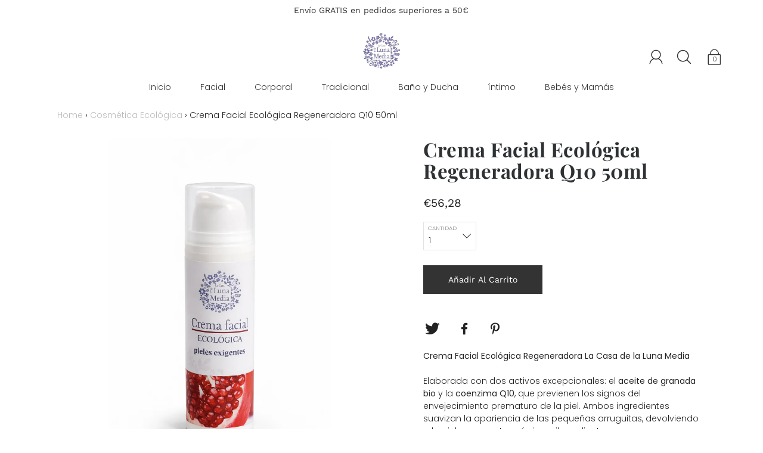

--- FILE ---
content_type: text/html; charset=utf-8
request_url: https://lacasadelalunamedia.com/products/crema-facial-ecologica-regeneradora-q10-50ml
body_size: 29382
content:
<!DOCTYPE html>
<!--[if IE 9 ]><html class="ie9 no-js"><![endif]-->
<!--[if (gt IE 9)|!(IE)]><!--><html class="no-js"><!--<![endif]-->
<!--[if IE]><!--><html class="ie"><!--<![endif]-->

<head>
  
  <meta name="google-site-verification" content="w9pHCHODJfKyLtyJqLYCaalPLnWnNgPrzmPTEAfO0P8" />
  <meta charset="utf-8" />
  <title>
  Crema Facial Ecológica Regeneradora Q10 50ml | La Casa de la Luna Media
  </title>

  
    <link rel="shortcut icon" href="//lacasadelalunamedia.com/cdn/shop/files/ImagenMarcaServlet_32x32.jpg?v=1613537621" type="image/png">
  
  
  
    <meta name="description" content="Crema Facial Ecológica Regeneradora La Casa de la Luna MediaElaborada con dos activos excepcionales: el aceite de granada bio y la coenzima Q10, que previenen los signos del envejecimiento prematuro de la piel. Ambos ingredientes suavizan la apariencia de las pequeñas arruguitas, devolviendo a la piel un aspecto más ju">
  

  <!--[if IE]><meta http-equiv='X-UA-Compatible' content='IE=edge,chrome=1' /><![endif]-->
  <link rel="canonical" href="https://lacasadelalunamedia.com/products/crema-facial-ecologica-regeneradora-q10-50ml" />
  <meta name="viewport" content="width=device-width, initial-scale=1, minimum-scale=1.0, maximum-scale=1.0, user-scalable=no" />
  <!-- /snippets/social-meta-tags.liquid -->



  <meta property="og:type" content="product">
  <meta property="og:title" content="Crema Facial Ecológica Regeneradora Q10 50ml">
  
    <meta property="og:image" content="http://lacasadelalunamedia.com/cdn/shop/files/file-000000002ccc71f4b4ee838ec006e33d_grande.png?v=1767022219">
    <meta property="og:image:secure_url" content="https://lacasadelalunamedia.com/cdn/shop/files/file-000000002ccc71f4b4ee838ec006e33d_grande.png?v=1767022219">
  
  <meta property="og:description" content="Crema Facial Ecológica Regeneradora La Casa de la Luna MediaElaborada con dos activos excepcionales: el aceite de granada bio y la coenzima Q10, que previenen los signos del envejecimiento prematuro de la piel. Ambos ingredientes suavizan la apariencia de las pequeñas arruguitas, devolviendo a la piel un aspecto más juvenil y radiante.Aplicación: Utilizar después de la limpiadora y el tónico. Coger una pequeña cantidad con los dedos y extender sobre rostro y cuello dando un suave masaje circular. Propiedades de los ingredientesAGUA DE ROSAS (Rosa Damascena)*: El agua de rosas se obtiene de la destilación de los pétalos de la rosa, transformándose en un aliado maravilloso para la piel. Entre sus beneficios destaca la propiedad de dar un aspecto rejuvenecido al rostro gracias a sus propiedades antiinflamatorias.JOJOBA (Simmondsia Chinensis)*: Equilibra la piel y la nutre en profundidad sin dejar sensación grasa, por lo que se puede utilizar en pieles mixtas y grasas así como en pieles secas o muy secas.COENZIMA Q10: Varios estudios dermatológicos realizados con este ingrediente confirman que es capaz de prevenir los signos de la edad como las arrugas y líneas de expresión.ACEITE DE GRANADA*: Antioxidante rico en omega-5, con propiedades estimulantes de la regeneración natural de la piel. Hidrata la epidermis, reduce la apariencia de las arrugas y revitaliza la piel.HIBISCO (Hibiscus Rosa Sinensis)*: Conocido como el Botóx natural es un potente antioxidante rico en Vitamina C. Produce una sensación reafirmante sobre la piel, tonificándola y mejorando significativamente su hidratación.ACEITE DE CAÑAMO*: El aceite de cáñamo es rico en ácidos grasos esenciales, como el ácido linoléico, que posee propiedades antiinflamatorias. Mejora la apariencia de la piel y evita su deshidratación. Está especialmente recomendado para el cuidado de las pieles irritadas y dañadas.* Ingredientes de cultivo ecológicoSIN SILICONAS / SIN DERIVADOS DEL PETROLEO / SIN PHENOXYETANOL / SIN BENZOPHENONE / SIN FRAGANCIAS SINTÉTICAS / SIN PARABENOS / SIN PEGs / SIN PROPYLENEGLYCOL / SIN ETHANOLAMINE / SIN RETINOL / SIN BHT / SIN METHYLCHLOROISOTHIAZOLINONE">
  <meta property="og:price:amount" content="56,28">
  <meta property="og:price:currency" content="EUR">


  <meta property="og:url" content="https://lacasadelalunamedia.com/products/crema-facial-ecologica-regeneradora-q10-50ml">

<meta property="og:site_name" content="La Casa de la Luna Media">




  <meta name="twitter:card" content="summary">


  <meta name="twitter:title" content="Crema Facial Ecológica Regeneradora Q10 50ml">
  <meta name="twitter:description" content="Crema Facial Ecológica Regeneradora La Casa de la Luna MediaElaborada con dos activos excepcionales: el aceite de granada bio y la coenzi...">
  <meta name="twitter:image" content="https://lacasadelalunamedia.com/cdn/shop/files/file-000000002ccc71f4b4ee838ec006e33d_grande.png?v=1767022219">
  <meta name="twitter:image:width" content="600">
  <meta name="twitter:image:height" content="600">



  <link href="//lacasadelalunamedia.com/cdn/shop/t/5/assets/style.scss.css?v=105665474724604906901767013046" rel="stylesheet" type="text/css" media="all" />

  <!-- SCRIPTS -->
  <script src="//lacasadelalunamedia.com/cdn/shop/t/5/assets/modernizr.min.js?v=121134517573345565831570034908" type="text/javascript"></script>
  <script src="//lacasadelalunamedia.com/cdn/shop/t/5/assets/respond.min.js?v=93990193852539669651570034909" type="text/javascript"></script>
  
  <!-- JQUERY -->
  <script src="https://ajax.googleapis.com/ajax/libs/jquery/1.11.3/jquery.min.js" type="text/javascript"></script>
  <!-- jQuery Dependent -->
  <script src="//lacasadelalunamedia.com/cdn/shopifycloud/storefront/assets/themes_support/api.jquery-7ab1a3a4.js" type="text/javascript"></script>
  <script>window.lazySizesConfig = window.lazySizesConfig || {};</script>
  <script src="//lacasadelalunamedia.com/cdn/shop/t/5/assets/lazysizes.js?v=62480953726719776521570034908" async=""></script>
  <script src="//lacasadelalunamedia.com/cdn/shop/t/5/assets/handlebars.min.js?v=19896317728810226151570034905" type="text/javascript"></script>
  <script src="//lacasadelalunamedia.com/cdn/shop/t/5/assets/instafeed.js?v=96071370567003167321570034907" type="text/javascript"></script>
  <script>window.performance && window.performance.mark && window.performance.mark('shopify.content_for_header.start');</script><meta name="google-site-verification" content="FYD6vUtNWHvFlI4JFQ20MYsaqiY1icIw29m1hwuftdw">
<meta id="shopify-digital-wallet" name="shopify-digital-wallet" content="/10575020079/digital_wallets/dialog">
<meta name="shopify-checkout-api-token" content="fd000f237c4824a9af80358da38f788e">
<meta id="in-context-paypal-metadata" data-shop-id="10575020079" data-venmo-supported="false" data-environment="production" data-locale="es_ES" data-paypal-v4="true" data-currency="EUR">
<link rel="alternate" type="application/json+oembed" href="https://lacasadelalunamedia.com/products/crema-facial-ecologica-regeneradora-q10-50ml.oembed">
<script async="async" src="/checkouts/internal/preloads.js?locale=es-ES"></script>
<link rel="preconnect" href="https://shop.app" crossorigin="anonymous">
<script async="async" src="https://shop.app/checkouts/internal/preloads.js?locale=es-ES&shop_id=10575020079" crossorigin="anonymous"></script>
<script id="apple-pay-shop-capabilities" type="application/json">{"shopId":10575020079,"countryCode":"ES","currencyCode":"EUR","merchantCapabilities":["supports3DS"],"merchantId":"gid:\/\/shopify\/Shop\/10575020079","merchantName":"La Casa de la Luna Media","requiredBillingContactFields":["postalAddress","email","phone"],"requiredShippingContactFields":["postalAddress","email","phone"],"shippingType":"shipping","supportedNetworks":["visa","maestro","masterCard","amex"],"total":{"type":"pending","label":"La Casa de la Luna Media","amount":"1.00"},"shopifyPaymentsEnabled":true,"supportsSubscriptions":true}</script>
<script id="shopify-features" type="application/json">{"accessToken":"fd000f237c4824a9af80358da38f788e","betas":["rich-media-storefront-analytics"],"domain":"lacasadelalunamedia.com","predictiveSearch":true,"shopId":10575020079,"locale":"es"}</script>
<script>var Shopify = Shopify || {};
Shopify.shop = "la-casa-de-la-luna-media.myshopify.com";
Shopify.locale = "es";
Shopify.currency = {"active":"EUR","rate":"1.0"};
Shopify.country = "ES";
Shopify.theme = {"name":"Copia de Modular","id":77019086895,"schema_name":"Modular","schema_version":"1.3.7","theme_store_id":849,"role":"main"};
Shopify.theme.handle = "null";
Shopify.theme.style = {"id":null,"handle":null};
Shopify.cdnHost = "lacasadelalunamedia.com/cdn";
Shopify.routes = Shopify.routes || {};
Shopify.routes.root = "/";</script>
<script type="module">!function(o){(o.Shopify=o.Shopify||{}).modules=!0}(window);</script>
<script>!function(o){function n(){var o=[];function n(){o.push(Array.prototype.slice.apply(arguments))}return n.q=o,n}var t=o.Shopify=o.Shopify||{};t.loadFeatures=n(),t.autoloadFeatures=n()}(window);</script>
<script>
  window.ShopifyPay = window.ShopifyPay || {};
  window.ShopifyPay.apiHost = "shop.app\/pay";
  window.ShopifyPay.redirectState = null;
</script>
<script id="shop-js-analytics" type="application/json">{"pageType":"product"}</script>
<script defer="defer" async type="module" src="//lacasadelalunamedia.com/cdn/shopifycloud/shop-js/modules/v2/client.init-shop-cart-sync_CvZOh8Af.es.esm.js"></script>
<script defer="defer" async type="module" src="//lacasadelalunamedia.com/cdn/shopifycloud/shop-js/modules/v2/chunk.common_3Rxs6Qxh.esm.js"></script>
<script type="module">
  await import("//lacasadelalunamedia.com/cdn/shopifycloud/shop-js/modules/v2/client.init-shop-cart-sync_CvZOh8Af.es.esm.js");
await import("//lacasadelalunamedia.com/cdn/shopifycloud/shop-js/modules/v2/chunk.common_3Rxs6Qxh.esm.js");

  window.Shopify.SignInWithShop?.initShopCartSync?.({"fedCMEnabled":true,"windoidEnabled":true});

</script>
<script>
  window.Shopify = window.Shopify || {};
  if (!window.Shopify.featureAssets) window.Shopify.featureAssets = {};
  window.Shopify.featureAssets['shop-js'] = {"shop-cart-sync":["modules/v2/client.shop-cart-sync_rmK0axmV.es.esm.js","modules/v2/chunk.common_3Rxs6Qxh.esm.js"],"init-fed-cm":["modules/v2/client.init-fed-cm_ZaR7zFve.es.esm.js","modules/v2/chunk.common_3Rxs6Qxh.esm.js"],"shop-button":["modules/v2/client.shop-button_DtKRgnFY.es.esm.js","modules/v2/chunk.common_3Rxs6Qxh.esm.js"],"shop-cash-offers":["modules/v2/client.shop-cash-offers_CD08217J.es.esm.js","modules/v2/chunk.common_3Rxs6Qxh.esm.js","modules/v2/chunk.modal_DPIzVVvN.esm.js"],"init-windoid":["modules/v2/client.init-windoid_B42Q2JHR.es.esm.js","modules/v2/chunk.common_3Rxs6Qxh.esm.js"],"shop-toast-manager":["modules/v2/client.shop-toast-manager_BhL87v9O.es.esm.js","modules/v2/chunk.common_3Rxs6Qxh.esm.js"],"init-shop-email-lookup-coordinator":["modules/v2/client.init-shop-email-lookup-coordinator_CFAE-OH8.es.esm.js","modules/v2/chunk.common_3Rxs6Qxh.esm.js"],"init-shop-cart-sync":["modules/v2/client.init-shop-cart-sync_CvZOh8Af.es.esm.js","modules/v2/chunk.common_3Rxs6Qxh.esm.js"],"avatar":["modules/v2/client.avatar_BTnouDA3.es.esm.js"],"pay-button":["modules/v2/client.pay-button_x3Sl_UWF.es.esm.js","modules/v2/chunk.common_3Rxs6Qxh.esm.js"],"init-customer-accounts":["modules/v2/client.init-customer-accounts_DwzgN7WB.es.esm.js","modules/v2/client.shop-login-button_Bwv8tzNm.es.esm.js","modules/v2/chunk.common_3Rxs6Qxh.esm.js","modules/v2/chunk.modal_DPIzVVvN.esm.js"],"init-shop-for-new-customer-accounts":["modules/v2/client.init-shop-for-new-customer-accounts_l0dYgp_m.es.esm.js","modules/v2/client.shop-login-button_Bwv8tzNm.es.esm.js","modules/v2/chunk.common_3Rxs6Qxh.esm.js","modules/v2/chunk.modal_DPIzVVvN.esm.js"],"shop-login-button":["modules/v2/client.shop-login-button_Bwv8tzNm.es.esm.js","modules/v2/chunk.common_3Rxs6Qxh.esm.js","modules/v2/chunk.modal_DPIzVVvN.esm.js"],"init-customer-accounts-sign-up":["modules/v2/client.init-customer-accounts-sign-up_CqSuJy7r.es.esm.js","modules/v2/client.shop-login-button_Bwv8tzNm.es.esm.js","modules/v2/chunk.common_3Rxs6Qxh.esm.js","modules/v2/chunk.modal_DPIzVVvN.esm.js"],"shop-follow-button":["modules/v2/client.shop-follow-button_sMoqSZtr.es.esm.js","modules/v2/chunk.common_3Rxs6Qxh.esm.js","modules/v2/chunk.modal_DPIzVVvN.esm.js"],"checkout-modal":["modules/v2/client.checkout-modal_CwKmoEcx.es.esm.js","modules/v2/chunk.common_3Rxs6Qxh.esm.js","modules/v2/chunk.modal_DPIzVVvN.esm.js"],"lead-capture":["modules/v2/client.lead-capture_De9xQpTV.es.esm.js","modules/v2/chunk.common_3Rxs6Qxh.esm.js","modules/v2/chunk.modal_DPIzVVvN.esm.js"],"shop-login":["modules/v2/client.shop-login_DZKlOsWP.es.esm.js","modules/v2/chunk.common_3Rxs6Qxh.esm.js","modules/v2/chunk.modal_DPIzVVvN.esm.js"],"payment-terms":["modules/v2/client.payment-terms_WyOlUs-o.es.esm.js","modules/v2/chunk.common_3Rxs6Qxh.esm.js","modules/v2/chunk.modal_DPIzVVvN.esm.js"]};
</script>
<script>(function() {
  var isLoaded = false;
  function asyncLoad() {
    if (isLoaded) return;
    isLoaded = true;
    var urls = ["https:\/\/gcc.metizapps.com\/assets\/js\/app.js?shop=la-casa-de-la-luna-media.myshopify.com"];
    for (var i = 0; i < urls.length; i++) {
      var s = document.createElement('script');
      s.type = 'text/javascript';
      s.async = true;
      s.src = urls[i];
      var x = document.getElementsByTagName('script')[0];
      x.parentNode.insertBefore(s, x);
    }
  };
  if(window.attachEvent) {
    window.attachEvent('onload', asyncLoad);
  } else {
    window.addEventListener('load', asyncLoad, false);
  }
})();</script>
<script id="__st">var __st={"a":10575020079,"offset":3600,"reqid":"737fc8b0-9230-453f-bb6e-7c1b7e36403a-1768691748","pageurl":"lacasadelalunamedia.com\/products\/crema-facial-ecologica-regeneradora-q10-50ml","u":"5b8ae0b4511d","p":"product","rtyp":"product","rid":4100705943599};</script>
<script>window.ShopifyPaypalV4VisibilityTracking = true;</script>
<script id="captcha-bootstrap">!function(){'use strict';const t='contact',e='account',n='new_comment',o=[[t,t],['blogs',n],['comments',n],[t,'customer']],c=[[e,'customer_login'],[e,'guest_login'],[e,'recover_customer_password'],[e,'create_customer']],r=t=>t.map((([t,e])=>`form[action*='/${t}']:not([data-nocaptcha='true']) input[name='form_type'][value='${e}']`)).join(','),a=t=>()=>t?[...document.querySelectorAll(t)].map((t=>t.form)):[];function s(){const t=[...o],e=r(t);return a(e)}const i='password',u='form_key',d=['recaptcha-v3-token','g-recaptcha-response','h-captcha-response',i],f=()=>{try{return window.sessionStorage}catch{return}},m='__shopify_v',_=t=>t.elements[u];function p(t,e,n=!1){try{const o=window.sessionStorage,c=JSON.parse(o.getItem(e)),{data:r}=function(t){const{data:e,action:n}=t;return t[m]||n?{data:e,action:n}:{data:t,action:n}}(c);for(const[e,n]of Object.entries(r))t.elements[e]&&(t.elements[e].value=n);n&&o.removeItem(e)}catch(o){console.error('form repopulation failed',{error:o})}}const l='form_type',E='cptcha';function T(t){t.dataset[E]=!0}const w=window,h=w.document,L='Shopify',v='ce_forms',y='captcha';let A=!1;((t,e)=>{const n=(g='f06e6c50-85a8-45c8-87d0-21a2b65856fe',I='https://cdn.shopify.com/shopifycloud/storefront-forms-hcaptcha/ce_storefront_forms_captcha_hcaptcha.v1.5.2.iife.js',D={infoText:'Protegido por hCaptcha',privacyText:'Privacidad',termsText:'Términos'},(t,e,n)=>{const o=w[L][v],c=o.bindForm;if(c)return c(t,g,e,D).then(n);var r;o.q.push([[t,g,e,D],n]),r=I,A||(h.body.append(Object.assign(h.createElement('script'),{id:'captcha-provider',async:!0,src:r})),A=!0)});var g,I,D;w[L]=w[L]||{},w[L][v]=w[L][v]||{},w[L][v].q=[],w[L][y]=w[L][y]||{},w[L][y].protect=function(t,e){n(t,void 0,e),T(t)},Object.freeze(w[L][y]),function(t,e,n,w,h,L){const[v,y,A,g]=function(t,e,n){const i=e?o:[],u=t?c:[],d=[...i,...u],f=r(d),m=r(i),_=r(d.filter((([t,e])=>n.includes(e))));return[a(f),a(m),a(_),s()]}(w,h,L),I=t=>{const e=t.target;return e instanceof HTMLFormElement?e:e&&e.form},D=t=>v().includes(t);t.addEventListener('submit',(t=>{const e=I(t);if(!e)return;const n=D(e)&&!e.dataset.hcaptchaBound&&!e.dataset.recaptchaBound,o=_(e),c=g().includes(e)&&(!o||!o.value);(n||c)&&t.preventDefault(),c&&!n&&(function(t){try{if(!f())return;!function(t){const e=f();if(!e)return;const n=_(t);if(!n)return;const o=n.value;o&&e.removeItem(o)}(t);const e=Array.from(Array(32),(()=>Math.random().toString(36)[2])).join('');!function(t,e){_(t)||t.append(Object.assign(document.createElement('input'),{type:'hidden',name:u})),t.elements[u].value=e}(t,e),function(t,e){const n=f();if(!n)return;const o=[...t.querySelectorAll(`input[type='${i}']`)].map((({name:t})=>t)),c=[...d,...o],r={};for(const[a,s]of new FormData(t).entries())c.includes(a)||(r[a]=s);n.setItem(e,JSON.stringify({[m]:1,action:t.action,data:r}))}(t,e)}catch(e){console.error('failed to persist form',e)}}(e),e.submit())}));const S=(t,e)=>{t&&!t.dataset[E]&&(n(t,e.some((e=>e===t))),T(t))};for(const o of['focusin','change'])t.addEventListener(o,(t=>{const e=I(t);D(e)&&S(e,y())}));const B=e.get('form_key'),M=e.get(l),P=B&&M;t.addEventListener('DOMContentLoaded',(()=>{const t=y();if(P)for(const e of t)e.elements[l].value===M&&p(e,B);[...new Set([...A(),...v().filter((t=>'true'===t.dataset.shopifyCaptcha))])].forEach((e=>S(e,t)))}))}(h,new URLSearchParams(w.location.search),n,t,e,['guest_login'])})(!0,!0)}();</script>
<script integrity="sha256-4kQ18oKyAcykRKYeNunJcIwy7WH5gtpwJnB7kiuLZ1E=" data-source-attribution="shopify.loadfeatures" defer="defer" src="//lacasadelalunamedia.com/cdn/shopifycloud/storefront/assets/storefront/load_feature-a0a9edcb.js" crossorigin="anonymous"></script>
<script crossorigin="anonymous" defer="defer" src="//lacasadelalunamedia.com/cdn/shopifycloud/storefront/assets/shopify_pay/storefront-65b4c6d7.js?v=20250812"></script>
<script data-source-attribution="shopify.dynamic_checkout.dynamic.init">var Shopify=Shopify||{};Shopify.PaymentButton=Shopify.PaymentButton||{isStorefrontPortableWallets:!0,init:function(){window.Shopify.PaymentButton.init=function(){};var t=document.createElement("script");t.src="https://lacasadelalunamedia.com/cdn/shopifycloud/portable-wallets/latest/portable-wallets.es.js",t.type="module",document.head.appendChild(t)}};
</script>
<script data-source-attribution="shopify.dynamic_checkout.buyer_consent">
  function portableWalletsHideBuyerConsent(e){var t=document.getElementById("shopify-buyer-consent"),n=document.getElementById("shopify-subscription-policy-button");t&&n&&(t.classList.add("hidden"),t.setAttribute("aria-hidden","true"),n.removeEventListener("click",e))}function portableWalletsShowBuyerConsent(e){var t=document.getElementById("shopify-buyer-consent"),n=document.getElementById("shopify-subscription-policy-button");t&&n&&(t.classList.remove("hidden"),t.removeAttribute("aria-hidden"),n.addEventListener("click",e))}window.Shopify?.PaymentButton&&(window.Shopify.PaymentButton.hideBuyerConsent=portableWalletsHideBuyerConsent,window.Shopify.PaymentButton.showBuyerConsent=portableWalletsShowBuyerConsent);
</script>
<script data-source-attribution="shopify.dynamic_checkout.cart.bootstrap">document.addEventListener("DOMContentLoaded",(function(){function t(){return document.querySelector("shopify-accelerated-checkout-cart, shopify-accelerated-checkout")}if(t())Shopify.PaymentButton.init();else{new MutationObserver((function(e,n){t()&&(Shopify.PaymentButton.init(),n.disconnect())})).observe(document.body,{childList:!0,subtree:!0})}}));
</script>
<script id='scb4127' type='text/javascript' async='' src='https://lacasadelalunamedia.com/cdn/shopifycloud/privacy-banner/storefront-banner.js'></script><link id="shopify-accelerated-checkout-styles" rel="stylesheet" media="screen" href="https://lacasadelalunamedia.com/cdn/shopifycloud/portable-wallets/latest/accelerated-checkout-backwards-compat.css" crossorigin="anonymous">
<style id="shopify-accelerated-checkout-cart">
        #shopify-buyer-consent {
  margin-top: 1em;
  display: inline-block;
  width: 100%;
}

#shopify-buyer-consent.hidden {
  display: none;
}

#shopify-subscription-policy-button {
  background: none;
  border: none;
  padding: 0;
  text-decoration: underline;
  font-size: inherit;
  cursor: pointer;
}

#shopify-subscription-policy-button::before {
  box-shadow: none;
}

      </style>

<script>window.performance && window.performance.mark && window.performance.mark('shopify.content_for_header.end');</script>

  
<link href="https://monorail-edge.shopifysvc.com" rel="dns-prefetch">
<script>(function(){if ("sendBeacon" in navigator && "performance" in window) {try {var session_token_from_headers = performance.getEntriesByType('navigation')[0].serverTiming.find(x => x.name == '_s').description;} catch {var session_token_from_headers = undefined;}var session_cookie_matches = document.cookie.match(/_shopify_s=([^;]*)/);var session_token_from_cookie = session_cookie_matches && session_cookie_matches.length === 2 ? session_cookie_matches[1] : "";var session_token = session_token_from_headers || session_token_from_cookie || "";function handle_abandonment_event(e) {var entries = performance.getEntries().filter(function(entry) {return /monorail-edge.shopifysvc.com/.test(entry.name);});if (!window.abandonment_tracked && entries.length === 0) {window.abandonment_tracked = true;var currentMs = Date.now();var navigation_start = performance.timing.navigationStart;var payload = {shop_id: 10575020079,url: window.location.href,navigation_start,duration: currentMs - navigation_start,session_token,page_type: "product"};window.navigator.sendBeacon("https://monorail-edge.shopifysvc.com/v1/produce", JSON.stringify({schema_id: "online_store_buyer_site_abandonment/1.1",payload: payload,metadata: {event_created_at_ms: currentMs,event_sent_at_ms: currentMs}}));}}window.addEventListener('pagehide', handle_abandonment_event);}}());</script>
<script id="web-pixels-manager-setup">(function e(e,d,r,n,o){if(void 0===o&&(o={}),!Boolean(null===(a=null===(i=window.Shopify)||void 0===i?void 0:i.analytics)||void 0===a?void 0:a.replayQueue)){var i,a;window.Shopify=window.Shopify||{};var t=window.Shopify;t.analytics=t.analytics||{};var s=t.analytics;s.replayQueue=[],s.publish=function(e,d,r){return s.replayQueue.push([e,d,r]),!0};try{self.performance.mark("wpm:start")}catch(e){}var l=function(){var e={modern:/Edge?\/(1{2}[4-9]|1[2-9]\d|[2-9]\d{2}|\d{4,})\.\d+(\.\d+|)|Firefox\/(1{2}[4-9]|1[2-9]\d|[2-9]\d{2}|\d{4,})\.\d+(\.\d+|)|Chrom(ium|e)\/(9{2}|\d{3,})\.\d+(\.\d+|)|(Maci|X1{2}).+ Version\/(15\.\d+|(1[6-9]|[2-9]\d|\d{3,})\.\d+)([,.]\d+|)( \(\w+\)|)( Mobile\/\w+|) Safari\/|Chrome.+OPR\/(9{2}|\d{3,})\.\d+\.\d+|(CPU[ +]OS|iPhone[ +]OS|CPU[ +]iPhone|CPU IPhone OS|CPU iPad OS)[ +]+(15[._]\d+|(1[6-9]|[2-9]\d|\d{3,})[._]\d+)([._]\d+|)|Android:?[ /-](13[3-9]|1[4-9]\d|[2-9]\d{2}|\d{4,})(\.\d+|)(\.\d+|)|Android.+Firefox\/(13[5-9]|1[4-9]\d|[2-9]\d{2}|\d{4,})\.\d+(\.\d+|)|Android.+Chrom(ium|e)\/(13[3-9]|1[4-9]\d|[2-9]\d{2}|\d{4,})\.\d+(\.\d+|)|SamsungBrowser\/([2-9]\d|\d{3,})\.\d+/,legacy:/Edge?\/(1[6-9]|[2-9]\d|\d{3,})\.\d+(\.\d+|)|Firefox\/(5[4-9]|[6-9]\d|\d{3,})\.\d+(\.\d+|)|Chrom(ium|e)\/(5[1-9]|[6-9]\d|\d{3,})\.\d+(\.\d+|)([\d.]+$|.*Safari\/(?![\d.]+ Edge\/[\d.]+$))|(Maci|X1{2}).+ Version\/(10\.\d+|(1[1-9]|[2-9]\d|\d{3,})\.\d+)([,.]\d+|)( \(\w+\)|)( Mobile\/\w+|) Safari\/|Chrome.+OPR\/(3[89]|[4-9]\d|\d{3,})\.\d+\.\d+|(CPU[ +]OS|iPhone[ +]OS|CPU[ +]iPhone|CPU IPhone OS|CPU iPad OS)[ +]+(10[._]\d+|(1[1-9]|[2-9]\d|\d{3,})[._]\d+)([._]\d+|)|Android:?[ /-](13[3-9]|1[4-9]\d|[2-9]\d{2}|\d{4,})(\.\d+|)(\.\d+|)|Mobile Safari.+OPR\/([89]\d|\d{3,})\.\d+\.\d+|Android.+Firefox\/(13[5-9]|1[4-9]\d|[2-9]\d{2}|\d{4,})\.\d+(\.\d+|)|Android.+Chrom(ium|e)\/(13[3-9]|1[4-9]\d|[2-9]\d{2}|\d{4,})\.\d+(\.\d+|)|Android.+(UC? ?Browser|UCWEB|U3)[ /]?(15\.([5-9]|\d{2,})|(1[6-9]|[2-9]\d|\d{3,})\.\d+)\.\d+|SamsungBrowser\/(5\.\d+|([6-9]|\d{2,})\.\d+)|Android.+MQ{2}Browser\/(14(\.(9|\d{2,})|)|(1[5-9]|[2-9]\d|\d{3,})(\.\d+|))(\.\d+|)|K[Aa][Ii]OS\/(3\.\d+|([4-9]|\d{2,})\.\d+)(\.\d+|)/},d=e.modern,r=e.legacy,n=navigator.userAgent;return n.match(d)?"modern":n.match(r)?"legacy":"unknown"}(),u="modern"===l?"modern":"legacy",c=(null!=n?n:{modern:"",legacy:""})[u],f=function(e){return[e.baseUrl,"/wpm","/b",e.hashVersion,"modern"===e.buildTarget?"m":"l",".js"].join("")}({baseUrl:d,hashVersion:r,buildTarget:u}),m=function(e){var d=e.version,r=e.bundleTarget,n=e.surface,o=e.pageUrl,i=e.monorailEndpoint;return{emit:function(e){var a=e.status,t=e.errorMsg,s=(new Date).getTime(),l=JSON.stringify({metadata:{event_sent_at_ms:s},events:[{schema_id:"web_pixels_manager_load/3.1",payload:{version:d,bundle_target:r,page_url:o,status:a,surface:n,error_msg:t},metadata:{event_created_at_ms:s}}]});if(!i)return console&&console.warn&&console.warn("[Web Pixels Manager] No Monorail endpoint provided, skipping logging."),!1;try{return self.navigator.sendBeacon.bind(self.navigator)(i,l)}catch(e){}var u=new XMLHttpRequest;try{return u.open("POST",i,!0),u.setRequestHeader("Content-Type","text/plain"),u.send(l),!0}catch(e){return console&&console.warn&&console.warn("[Web Pixels Manager] Got an unhandled error while logging to Monorail."),!1}}}}({version:r,bundleTarget:l,surface:e.surface,pageUrl:self.location.href,monorailEndpoint:e.monorailEndpoint});try{o.browserTarget=l,function(e){var d=e.src,r=e.async,n=void 0===r||r,o=e.onload,i=e.onerror,a=e.sri,t=e.scriptDataAttributes,s=void 0===t?{}:t,l=document.createElement("script"),u=document.querySelector("head"),c=document.querySelector("body");if(l.async=n,l.src=d,a&&(l.integrity=a,l.crossOrigin="anonymous"),s)for(var f in s)if(Object.prototype.hasOwnProperty.call(s,f))try{l.dataset[f]=s[f]}catch(e){}if(o&&l.addEventListener("load",o),i&&l.addEventListener("error",i),u)u.appendChild(l);else{if(!c)throw new Error("Did not find a head or body element to append the script");c.appendChild(l)}}({src:f,async:!0,onload:function(){if(!function(){var e,d;return Boolean(null===(d=null===(e=window.Shopify)||void 0===e?void 0:e.analytics)||void 0===d?void 0:d.initialized)}()){var d=window.webPixelsManager.init(e)||void 0;if(d){var r=window.Shopify.analytics;r.replayQueue.forEach((function(e){var r=e[0],n=e[1],o=e[2];d.publishCustomEvent(r,n,o)})),r.replayQueue=[],r.publish=d.publishCustomEvent,r.visitor=d.visitor,r.initialized=!0}}},onerror:function(){return m.emit({status:"failed",errorMsg:"".concat(f," has failed to load")})},sri:function(e){var d=/^sha384-[A-Za-z0-9+/=]+$/;return"string"==typeof e&&d.test(e)}(c)?c:"",scriptDataAttributes:o}),m.emit({status:"loading"})}catch(e){m.emit({status:"failed",errorMsg:(null==e?void 0:e.message)||"Unknown error"})}}})({shopId: 10575020079,storefrontBaseUrl: "https://lacasadelalunamedia.com",extensionsBaseUrl: "https://extensions.shopifycdn.com/cdn/shopifycloud/web-pixels-manager",monorailEndpoint: "https://monorail-edge.shopifysvc.com/unstable/produce_batch",surface: "storefront-renderer",enabledBetaFlags: ["2dca8a86"],webPixelsConfigList: [{"id":"1120403780","configuration":"{\"config\":\"{\\\"pixel_id\\\":\\\"GT-WPFF6W3\\\",\\\"target_country\\\":\\\"ES\\\",\\\"gtag_events\\\":[{\\\"type\\\":\\\"purchase\\\",\\\"action_label\\\":\\\"MC-61EZRV9D93\\\"},{\\\"type\\\":\\\"page_view\\\",\\\"action_label\\\":\\\"MC-61EZRV9D93\\\"},{\\\"type\\\":\\\"view_item\\\",\\\"action_label\\\":\\\"MC-61EZRV9D93\\\"}],\\\"enable_monitoring_mode\\\":false}\"}","eventPayloadVersion":"v1","runtimeContext":"OPEN","scriptVersion":"b2a88bafab3e21179ed38636efcd8a93","type":"APP","apiClientId":1780363,"privacyPurposes":[],"dataSharingAdjustments":{"protectedCustomerApprovalScopes":["read_customer_address","read_customer_email","read_customer_name","read_customer_personal_data","read_customer_phone"]}},{"id":"353927492","configuration":"{\"pixel_id\":\"646765309188362\",\"pixel_type\":\"facebook_pixel\",\"metaapp_system_user_token\":\"-\"}","eventPayloadVersion":"v1","runtimeContext":"OPEN","scriptVersion":"ca16bc87fe92b6042fbaa3acc2fbdaa6","type":"APP","apiClientId":2329312,"privacyPurposes":["ANALYTICS","MARKETING","SALE_OF_DATA"],"dataSharingAdjustments":{"protectedCustomerApprovalScopes":["read_customer_address","read_customer_email","read_customer_name","read_customer_personal_data","read_customer_phone"]}},{"id":"178880836","eventPayloadVersion":"v1","runtimeContext":"LAX","scriptVersion":"1","type":"CUSTOM","privacyPurposes":["ANALYTICS"],"name":"Google Analytics tag (migrated)"},{"id":"shopify-app-pixel","configuration":"{}","eventPayloadVersion":"v1","runtimeContext":"STRICT","scriptVersion":"0450","apiClientId":"shopify-pixel","type":"APP","privacyPurposes":["ANALYTICS","MARKETING"]},{"id":"shopify-custom-pixel","eventPayloadVersion":"v1","runtimeContext":"LAX","scriptVersion":"0450","apiClientId":"shopify-pixel","type":"CUSTOM","privacyPurposes":["ANALYTICS","MARKETING"]}],isMerchantRequest: false,initData: {"shop":{"name":"La Casa de la Luna Media","paymentSettings":{"currencyCode":"EUR"},"myshopifyDomain":"la-casa-de-la-luna-media.myshopify.com","countryCode":"ES","storefrontUrl":"https:\/\/lacasadelalunamedia.com"},"customer":null,"cart":null,"checkout":null,"productVariants":[{"price":{"amount":56.28,"currencyCode":"EUR"},"product":{"title":"Crema Facial Ecológica Regeneradora Q10 50ml","vendor":"La Casa de la Luna Media","id":"4100705943599","untranslatedTitle":"Crema Facial Ecológica Regeneradora Q10 50ml","url":"\/products\/crema-facial-ecologica-regeneradora-q10-50ml","type":""},"id":"30172278194223","image":{"src":"\/\/lacasadelalunamedia.com\/cdn\/shop\/files\/file-000000002ccc71f4b4ee838ec006e33d.png?v=1767022219"},"sku":"028","title":"Default Title","untranslatedTitle":"Default Title"}],"purchasingCompany":null},},"https://lacasadelalunamedia.com/cdn","fcfee988w5aeb613cpc8e4bc33m6693e112",{"modern":"","legacy":""},{"shopId":"10575020079","storefrontBaseUrl":"https:\/\/lacasadelalunamedia.com","extensionBaseUrl":"https:\/\/extensions.shopifycdn.com\/cdn\/shopifycloud\/web-pixels-manager","surface":"storefront-renderer","enabledBetaFlags":"[\"2dca8a86\"]","isMerchantRequest":"false","hashVersion":"fcfee988w5aeb613cpc8e4bc33m6693e112","publish":"custom","events":"[[\"page_viewed\",{}],[\"product_viewed\",{\"productVariant\":{\"price\":{\"amount\":56.28,\"currencyCode\":\"EUR\"},\"product\":{\"title\":\"Crema Facial Ecológica Regeneradora Q10 50ml\",\"vendor\":\"La Casa de la Luna Media\",\"id\":\"4100705943599\",\"untranslatedTitle\":\"Crema Facial Ecológica Regeneradora Q10 50ml\",\"url\":\"\/products\/crema-facial-ecologica-regeneradora-q10-50ml\",\"type\":\"\"},\"id\":\"30172278194223\",\"image\":{\"src\":\"\/\/lacasadelalunamedia.com\/cdn\/shop\/files\/file-000000002ccc71f4b4ee838ec006e33d.png?v=1767022219\"},\"sku\":\"028\",\"title\":\"Default Title\",\"untranslatedTitle\":\"Default Title\"}}]]"});</script><script>
  window.ShopifyAnalytics = window.ShopifyAnalytics || {};
  window.ShopifyAnalytics.meta = window.ShopifyAnalytics.meta || {};
  window.ShopifyAnalytics.meta.currency = 'EUR';
  var meta = {"product":{"id":4100705943599,"gid":"gid:\/\/shopify\/Product\/4100705943599","vendor":"La Casa de la Luna Media","type":"","handle":"crema-facial-ecologica-regeneradora-q10-50ml","variants":[{"id":30172278194223,"price":5628,"name":"Crema Facial Ecológica Regeneradora Q10 50ml","public_title":null,"sku":"028"}],"remote":false},"page":{"pageType":"product","resourceType":"product","resourceId":4100705943599,"requestId":"737fc8b0-9230-453f-bb6e-7c1b7e36403a-1768691748"}};
  for (var attr in meta) {
    window.ShopifyAnalytics.meta[attr] = meta[attr];
  }
</script>
<script class="analytics">
  (function () {
    var customDocumentWrite = function(content) {
      var jquery = null;

      if (window.jQuery) {
        jquery = window.jQuery;
      } else if (window.Checkout && window.Checkout.$) {
        jquery = window.Checkout.$;
      }

      if (jquery) {
        jquery('body').append(content);
      }
    };

    var hasLoggedConversion = function(token) {
      if (token) {
        return document.cookie.indexOf('loggedConversion=' + token) !== -1;
      }
      return false;
    }

    var setCookieIfConversion = function(token) {
      if (token) {
        var twoMonthsFromNow = new Date(Date.now());
        twoMonthsFromNow.setMonth(twoMonthsFromNow.getMonth() + 2);

        document.cookie = 'loggedConversion=' + token + '; expires=' + twoMonthsFromNow;
      }
    }

    var trekkie = window.ShopifyAnalytics.lib = window.trekkie = window.trekkie || [];
    if (trekkie.integrations) {
      return;
    }
    trekkie.methods = [
      'identify',
      'page',
      'ready',
      'track',
      'trackForm',
      'trackLink'
    ];
    trekkie.factory = function(method) {
      return function() {
        var args = Array.prototype.slice.call(arguments);
        args.unshift(method);
        trekkie.push(args);
        return trekkie;
      };
    };
    for (var i = 0; i < trekkie.methods.length; i++) {
      var key = trekkie.methods[i];
      trekkie[key] = trekkie.factory(key);
    }
    trekkie.load = function(config) {
      trekkie.config = config || {};
      trekkie.config.initialDocumentCookie = document.cookie;
      var first = document.getElementsByTagName('script')[0];
      var script = document.createElement('script');
      script.type = 'text/javascript';
      script.onerror = function(e) {
        var scriptFallback = document.createElement('script');
        scriptFallback.type = 'text/javascript';
        scriptFallback.onerror = function(error) {
                var Monorail = {
      produce: function produce(monorailDomain, schemaId, payload) {
        var currentMs = new Date().getTime();
        var event = {
          schema_id: schemaId,
          payload: payload,
          metadata: {
            event_created_at_ms: currentMs,
            event_sent_at_ms: currentMs
          }
        };
        return Monorail.sendRequest("https://" + monorailDomain + "/v1/produce", JSON.stringify(event));
      },
      sendRequest: function sendRequest(endpointUrl, payload) {
        // Try the sendBeacon API
        if (window && window.navigator && typeof window.navigator.sendBeacon === 'function' && typeof window.Blob === 'function' && !Monorail.isIos12()) {
          var blobData = new window.Blob([payload], {
            type: 'text/plain'
          });

          if (window.navigator.sendBeacon(endpointUrl, blobData)) {
            return true;
          } // sendBeacon was not successful

        } // XHR beacon

        var xhr = new XMLHttpRequest();

        try {
          xhr.open('POST', endpointUrl);
          xhr.setRequestHeader('Content-Type', 'text/plain');
          xhr.send(payload);
        } catch (e) {
          console.log(e);
        }

        return false;
      },
      isIos12: function isIos12() {
        return window.navigator.userAgent.lastIndexOf('iPhone; CPU iPhone OS 12_') !== -1 || window.navigator.userAgent.lastIndexOf('iPad; CPU OS 12_') !== -1;
      }
    };
    Monorail.produce('monorail-edge.shopifysvc.com',
      'trekkie_storefront_load_errors/1.1',
      {shop_id: 10575020079,
      theme_id: 77019086895,
      app_name: "storefront",
      context_url: window.location.href,
      source_url: "//lacasadelalunamedia.com/cdn/s/trekkie.storefront.cd680fe47e6c39ca5d5df5f0a32d569bc48c0f27.min.js"});

        };
        scriptFallback.async = true;
        scriptFallback.src = '//lacasadelalunamedia.com/cdn/s/trekkie.storefront.cd680fe47e6c39ca5d5df5f0a32d569bc48c0f27.min.js';
        first.parentNode.insertBefore(scriptFallback, first);
      };
      script.async = true;
      script.src = '//lacasadelalunamedia.com/cdn/s/trekkie.storefront.cd680fe47e6c39ca5d5df5f0a32d569bc48c0f27.min.js';
      first.parentNode.insertBefore(script, first);
    };
    trekkie.load(
      {"Trekkie":{"appName":"storefront","development":false,"defaultAttributes":{"shopId":10575020079,"isMerchantRequest":null,"themeId":77019086895,"themeCityHash":"10718873215248220246","contentLanguage":"es","currency":"EUR","eventMetadataId":"a87d2276-adc4-4003-9a30-bc1ef5c87a0c"},"isServerSideCookieWritingEnabled":true,"monorailRegion":"shop_domain","enabledBetaFlags":["65f19447"]},"Session Attribution":{},"S2S":{"facebookCapiEnabled":true,"source":"trekkie-storefront-renderer","apiClientId":580111}}
    );

    var loaded = false;
    trekkie.ready(function() {
      if (loaded) return;
      loaded = true;

      window.ShopifyAnalytics.lib = window.trekkie;

      var originalDocumentWrite = document.write;
      document.write = customDocumentWrite;
      try { window.ShopifyAnalytics.merchantGoogleAnalytics.call(this); } catch(error) {};
      document.write = originalDocumentWrite;

      window.ShopifyAnalytics.lib.page(null,{"pageType":"product","resourceType":"product","resourceId":4100705943599,"requestId":"737fc8b0-9230-453f-bb6e-7c1b7e36403a-1768691748","shopifyEmitted":true});

      var match = window.location.pathname.match(/checkouts\/(.+)\/(thank_you|post_purchase)/)
      var token = match? match[1]: undefined;
      if (!hasLoggedConversion(token)) {
        setCookieIfConversion(token);
        window.ShopifyAnalytics.lib.track("Viewed Product",{"currency":"EUR","variantId":30172278194223,"productId":4100705943599,"productGid":"gid:\/\/shopify\/Product\/4100705943599","name":"Crema Facial Ecológica Regeneradora Q10 50ml","price":"56.28","sku":"028","brand":"La Casa de la Luna Media","variant":null,"category":"","nonInteraction":true,"remote":false},undefined,undefined,{"shopifyEmitted":true});
      window.ShopifyAnalytics.lib.track("monorail:\/\/trekkie_storefront_viewed_product\/1.1",{"currency":"EUR","variantId":30172278194223,"productId":4100705943599,"productGid":"gid:\/\/shopify\/Product\/4100705943599","name":"Crema Facial Ecológica Regeneradora Q10 50ml","price":"56.28","sku":"028","brand":"La Casa de la Luna Media","variant":null,"category":"","nonInteraction":true,"remote":false,"referer":"https:\/\/lacasadelalunamedia.com\/products\/crema-facial-ecologica-regeneradora-q10-50ml"});
      }
    });


        var eventsListenerScript = document.createElement('script');
        eventsListenerScript.async = true;
        eventsListenerScript.src = "//lacasadelalunamedia.com/cdn/shopifycloud/storefront/assets/shop_events_listener-3da45d37.js";
        document.getElementsByTagName('head')[0].appendChild(eventsListenerScript);

})();</script>
  <script>
  if (!window.ga || (window.ga && typeof window.ga !== 'function')) {
    window.ga = function ga() {
      (window.ga.q = window.ga.q || []).push(arguments);
      if (window.Shopify && window.Shopify.analytics && typeof window.Shopify.analytics.publish === 'function') {
        window.Shopify.analytics.publish("ga_stub_called", {}, {sendTo: "google_osp_migration"});
      }
      console.error("Shopify's Google Analytics stub called with:", Array.from(arguments), "\nSee https://help.shopify.com/manual/promoting-marketing/pixels/pixel-migration#google for more information.");
    };
    if (window.Shopify && window.Shopify.analytics && typeof window.Shopify.analytics.publish === 'function') {
      window.Shopify.analytics.publish("ga_stub_initialized", {}, {sendTo: "google_osp_migration"});
    }
  }
</script>
<script
  defer
  src="https://lacasadelalunamedia.com/cdn/shopifycloud/perf-kit/shopify-perf-kit-3.0.4.min.js"
  data-application="storefront-renderer"
  data-shop-id="10575020079"
  data-render-region="gcp-us-east1"
  data-page-type="product"
  data-theme-instance-id="77019086895"
  data-theme-name="Modular"
  data-theme-version="1.3.7"
  data-monorail-region="shop_domain"
  data-resource-timing-sampling-rate="10"
  data-shs="true"
  data-shs-beacon="true"
  data-shs-export-with-fetch="true"
  data-shs-logs-sample-rate="1"
  data-shs-beacon-endpoint="https://lacasadelalunamedia.com/api/collect"
></script>
</head>


<body id="crema-facial-ecologica-regeneradora-q10-50ml-la-casa-de-la-luna-media" class="template-product image-hover-light cta-fill-black  enable-fade-in show-grid-items-transition" >

  <div id="shopify-section-popup" class="shopify-section"><!-- /snippets/popup.liquid -->




<div data-section-id="popup" data-section-type="popup">
	
</div>



</div>

  <div class="pageWrap">

  <div id="shopify-section-header" class="shopify-section">




<div class="js-siteAlert siteAlert container-wrap" data-status="true" data-status-mobile="true">
  <div class="container u-center">
      <div class="row row-lg u-center">
        <div class="block u-center">
          <a href = "">
            <span class="alert-title h4"><p>Envío GRATIS en pedidos superiores a 50€</p></span>
          </a>
        </div>
      </div>
  </div>
</div>















<style>
  .main-logo__image { width: 565px; }
  
  @media screen and (min-width: 1000px) {
  	.site-header:not(.has-scrolled) .main-logo__image { width: 565px; }
  	.main-logo__image { max-width: 565px; }
  }
</style>

<header class="site-header header--no-bg is-standard header--logo_center_links_center header--standard has-announcement-bar has-announcement-bar--mobile template-product " data-section-type="header" data-layout="standard" id="header">
	<div class="container">
		<div class="row row-lg">
			<div class="header-fix-cont">
				<div class="header-fix-cont-inner">
					<a href="#menu" class="js-menuToggle menuToggle nav-item-fixed nav-item" data-target="nav" aria-expanded="false">
						<div id="hamburger-menu" class="icon-menu">
							<div class="diamond-bar"></div>
							<div id="hamburger-bar" class="icon-bar"></div>
						</div>
					</a>

					<a id="cartTotal" href="/cart" aria-label="Artículo(s) agregado a su carrito" class="js-cartToggle cartToggle nav-item-fixed nav-item diamond-outline" tabindex="2" aria-expanded="false">
					  <svg width="42px" height="52px" viewBox="0 0 21 25" version="1.1" xmlns="http://www.w3.org/2000/svg" xmlns:xlink="http://www.w3.org/1999/xlink">
    <g id="Page-1" stroke="none" stroke-width="1" fill="none" fill-rule="evenodd">
        <path d="M10.5,1.6 C7.29036034,1.6 4.64648287,4.6183258 4.60060619,8.4 L16.3993938,8.4 C16.3535171,4.6183258 13.7096397,1.6 10.5,1.6 Z M3.4474665,9.6 L3.41518915,9.03417106 C3.40507688,8.85690071 3.4,8.67878095 3.4,8.5 C3.4,4.0440531 6.55817935,0.4 10.5,0.4 C14.4418206,0.4 17.6,4.0440531 17.6,8.5 C17.6,8.67878095 17.5949231,8.85690071 17.5848109,9.03417106 L17.5525335,9.6 L3.4474665,9.6 Z M19.1093638,9.60089815 C19.1095767,9.59637884 19.1092978,9.59159151 19.109,9.58647974 L19.109,9.59466911 C19.1091249,9.59681091 19.1092461,9.59888639 19.1093638,9.60089815 Z M19.1137785,9.66215698 C19.1146026,9.67118512 19.1153369,9.67454651 19.1166636,9.68061913 C19.1150665,9.6728505 19.1141547,9.66841593 19.1132436,9.65916249 L19.1137785,9.66215698 Z M1.6,9.60006905 L1.6,23.6024797 L19.109,23.6024797 L19.109,9.60092222 L1.6,9.60006905 Z M1.59939174,9.600069 C1.59893793,9.59567197 1.59946112,9.59114377 1.6,9.58647974 L1.6,9.59480353 C1.59979486,9.5965802 1.59959212,9.59833507 1.59939174,9.600069 Z M20.309,23.6184797 C20.309,24.2718506 19.7783708,24.8024797 19.125,24.8024797 L1.585,24.8024797 C0.930942563,24.8024797 0.4,24.272164 0.4,23.6184797 L0.4,9.58647974 C0.401874146,9.25892137 0.521129512,8.95986976 0.744735931,8.73821567 C0.988257209,8.49469439 1.31824169,8.37979881 1.613,8.40147974 L19.0553287,8.40292857 C19.3899108,8.37963488 19.7218948,8.49484643 19.9652641,8.73821567 C20.1885204,8.96147198 20.3082253,9.26105993 20.3080528,9.57019657 C20.3082491,9.57356468 20.3085649,14.2563257 20.309,23.6184797 Z M0.419117427,9.43347631 C0.422702788,9.41326727 0.425880909,9.40591438 0.431790021,9.39224308 C0.426825193,9.40327674 0.424044504,9.40945645 0.420916144,9.42722959 L0.419117427,9.43347631 Z" id="Combined-Shape" fill="#FFFFFF" fill-rule="nonzero"></path>
    </g>
</svg>
					  <div id="CartToggleItemCount" class="cartToggle-items">0</div>
					</a>

					
					  <a href="/account" class="nav-item nav-item-fixed nav-account-link " tabindex="2"><svg class="svg-icon" width="40px" height="40px" viewBox="0 0 20 20">
	<path fill="#fff" d="M14.023,12.154c1.514-1.192,2.488-3.038,2.488-5.114c0-3.597-2.914-6.512-6.512-6.512
		c-3.597,0-6.512,2.916-6.512,6.512c0,2.076,0.975,3.922,2.489,5.114c-2.714,1.385-4.625,4.117-4.836,7.318h1.186
		c0.229-2.998,2.177-5.512,4.86-6.566c0.853,0.41,1.804,0.646,2.813,0.646c1.01,0,1.961-0.236,2.812-0.646
		c2.684,1.055,4.633,3.568,4.859,6.566h1.188C18.648,16.271,16.736,13.539,14.023,12.154z M10,12.367
		c-2.943,0-5.328-2.385-5.328-5.327c0-2.943,2.385-5.328,5.328-5.328c2.943,0,5.328,2.385,5.328,5.328
		C15.328,9.982,12.943,12.367,10,12.367z"></path>
</svg></a>
					

					
					  <nav role="navigation" class="nav-standard nav-main">
						
						

    

      <div class="nav-search">
        <a  tabindex="2"  id= "firstFocus" class="js-searchToggle searchToggle" aria-expanded="false">
          <svg class="svg-icon icon-search" width="20px" height="20px" viewBox="0 0 20 20" version="1.1" xmlns="http://www.w3.org/2000/svg" xmlns:xlink="http://www.w3.org/1999/xlink">
    <g id="Page-1" stroke="none" stroke-width="1" fill="none" fill-rule="evenodd">
        <g id="icon-search" fill="#000000" fill-rule="nonzero">
            <path d="M19.129,18.164 L14.611,13.644 C15.763,12.271 16.463,10.501 16.463,8.567 C16.463,4.206 12.928,0.671 8.567,0.671 C4.206,0.671 0.671,4.206 0.671,8.567 C0.671,12.928 4.206,16.463 8.567,16.463 C10.501,16.463 12.272,15.765 13.645,14.61 L18.165,19.129 C18.431,19.397 18.864,19.397 19.13,19.129 C19.396,18.863 19.396,18.431 19.129,18.164 Z M8.53051964,15.2499971 C4.85786268,15.2499971 1.88000488,12.2723698 1.88000488,8.59999704 C1.88000488,4.92762429 4.85786268,1.94999695 8.53051964,1.94999695 C12.2031766,1.94999695 15.1800051,4.92762429 15.1800051,8.59999704 C15.1800051,12.2723698 12.2031766,15.2499971 8.53051964,15.2499971 Z" id="Shape"></path>
        </g>
    </g>
</svg>
          <i class="icon-close"></i>
          
        </a>
        <div class="nav-search-overlay">
          <div class="nav-search-scroller">
            <div class="nav-search-container">
              <form action="/search" method="get" class="search-form" role="search" autocomplete="off" autocorrect="off" autocapitalize="off" spellcheck="false" maxlength="250">
                <div class="inputGroup">
                  <label for="search-field" class="accessible-label">Buscar</label>
                  <input tabindex= "3" class="nav-search-input" name="q" type="search" id="search-field" placeholder="Buscar tienda" value="" />
                  <input type="hidden" name="type" value="product" />
                  <button tabindex= "4" type="submit" class="nav-search-submit icon-arrow-right"></button>
                </div><label for="search-field" class="icon-search"><svg class="svg-icon icon-search" width="20px" height="20px" viewBox="0 0 20 20" version="1.1" xmlns="http://www.w3.org/2000/svg" xmlns:xlink="http://www.w3.org/1999/xlink">
    <g id="Page-1" stroke="none" stroke-width="1" fill="none" fill-rule="evenodd">
        <g id="icon-search" fill="#000000" fill-rule="nonzero">
            <path d="M19.129,18.164 L14.611,13.644 C15.763,12.271 16.463,10.501 16.463,8.567 C16.463,4.206 12.928,0.671 8.567,0.671 C4.206,0.671 0.671,4.206 0.671,8.567 C0.671,12.928 4.206,16.463 8.567,16.463 C10.501,16.463 12.272,15.765 13.645,14.61 L18.165,19.129 C18.431,19.397 18.864,19.397 19.13,19.129 C19.396,18.863 19.396,18.431 19.129,18.164 Z M8.53051964,15.2499971 C4.85786268,15.2499971 1.88000488,12.2723698 1.88000488,8.59999704 C1.88000488,4.92762429 4.85786268,1.94999695 8.53051964,1.94999695 C12.2031766,1.94999695 15.1800051,4.92762429 15.1800051,8.59999704 C15.1800051,12.2723698 12.2031766,15.2499971 8.53051964,15.2499971 Z" id="Shape"></path>
        </g>
    </g>
</svg></label>
                <a tabindex="2" class="js-searchToggle searchToggle" aria-expanded="true">
                  <i class="icon-close"></i>
                </a></form><div id="search-results" class="results"></div></div>
          </div>
        </div>
      </div>
    

    <nav class="menu ">
      
      
        
          

          

          
          
          
          <li class="menu-item ">
            <!-- LINKS -->
            <a   class = "visible-nav-link" tabindex= "2" href="/" aria-expanded="false">Inicio</a>

            

          </li>
        
          

          

          
          
          
          <li class="menu-item ">
            <!-- LINKS -->
            <a   class = "visible-nav-link" tabindex= "2" href="/collections/cuidado-facial" aria-expanded="false">Facial</a>

            

          </li>
        
          

          

          
          
          
          <li class="menu-item ">
            <!-- LINKS -->
            <a   class = "visible-nav-link" tabindex= "2" href="/collections/cuidado-corporal" aria-expanded="false">Corporal</a>

            

          </li>
        
          

          

          
          
          
          <li class="menu-item ">
            <!-- LINKS -->
            <a   class = "visible-nav-link" tabindex= "2" href="/collections/cuidado-tradicional" aria-expanded="false">Tradicional</a>

            

          </li>
        
          

          

          
          
          
          <li class="menu-item ">
            <!-- LINKS -->
            <a   class = "visible-nav-link" tabindex= "2" href="/collections/bano-y-ducha" aria-expanded="false">Baño y Ducha</a>

            

          </li>
        
          

          

          
          
          
          <li class="menu-item ">
            <!-- LINKS -->
            <a   class = "visible-nav-link" tabindex= "2" href="/collections/cuidado-intimo" aria-expanded="false">íntimo</a>

            

          </li>
        
          

          

          
          
          
          <li class="menu-item ">
            <!-- LINKS -->
            <a   class = "visible-nav-link" tabindex= "2" href="/collections/bebes-y-mamas" aria-expanded="false">Bebés y Mamás</a>

            

          </li>
        
      

      
      
    </nav>
    
    
					  </nav>
					
				</div>
			</div><h1 class="visible-nav-link nav-item main-logo " itemscope itemtype="http://schema.org/Organization"><a tabindex= "1" href="/" class="main-logo__image" data-width="565">
<img src="//lacasadelalunamedia.com/cdn/shop/files/LUNA-MEDIA-logo-home-ok_500x.png?v=1613539425" class="logo lazyload" data-aspectratio="1.02803738317757" alt=""></a></h1></div>
	</div>
</header>


<nav role="navigation" class="nav-container nav-main style-default">
  <div class="nav-inner">
	<div class="nav-mobile-close js-menuToggle" aria-expanded="false">
	  <i class="icon-close"></i>
	</div>
	
	

    

      <div class="nav-search">
        <a  id= "firstFocus" class="js-searchToggle searchToggle" aria-expanded="false">
          <svg class="svg-icon icon-search" width="20px" height="20px" viewBox="0 0 20 20" version="1.1" xmlns="http://www.w3.org/2000/svg" xmlns:xlink="http://www.w3.org/1999/xlink">
    <g id="Page-1" stroke="none" stroke-width="1" fill="none" fill-rule="evenodd">
        <g id="icon-search" fill="#000000" fill-rule="nonzero">
            <path d="M19.129,18.164 L14.611,13.644 C15.763,12.271 16.463,10.501 16.463,8.567 C16.463,4.206 12.928,0.671 8.567,0.671 C4.206,0.671 0.671,4.206 0.671,8.567 C0.671,12.928 4.206,16.463 8.567,16.463 C10.501,16.463 12.272,15.765 13.645,14.61 L18.165,19.129 C18.431,19.397 18.864,19.397 19.13,19.129 C19.396,18.863 19.396,18.431 19.129,18.164 Z M8.53051964,15.2499971 C4.85786268,15.2499971 1.88000488,12.2723698 1.88000488,8.59999704 C1.88000488,4.92762429 4.85786268,1.94999695 8.53051964,1.94999695 C12.2031766,1.94999695 15.1800051,4.92762429 15.1800051,8.59999704 C15.1800051,12.2723698 12.2031766,15.2499971 8.53051964,15.2499971 Z" id="Shape"></path>
        </g>
    </g>
</svg>
          <i class="icon-close"></i>
          <span class="nav-search__title">Buscar</span>
        </a>
        <div class="nav-search-overlay">
          <div class="nav-search-scroller">
            <div class="nav-search-container">
              <form action="/search" method="get" class="search-form" role="search" >
                <div class="inputGroup">
                  <label for="search-field" class="accessible-label">Buscar</label>
                  <input tabindex= "3" class="nav-search-input" name="q" type="search" id="search-field" placeholder="Buscar tienda" value="" />
                  <input type="hidden" name="type" value="product" />
                  <button tabindex= "4" type="submit" class="nav-search-submit icon-arrow-right"></button>
                </div></form></div>
          </div>
        </div>
      </div>
    

    <nav class="menu ">
      
      
        
          

          

          
          
          
          <li class="menu-item ">
            <!-- LINKS -->
            <a   class = "visible-nav-link" tabindex= "2" href="/" aria-expanded="false">Inicio</a>

            

          </li>
        
          

          

          
          
          
          <li class="menu-item ">
            <!-- LINKS -->
            <a   class = "visible-nav-link" tabindex= "2" href="/collections/cuidado-facial" aria-expanded="false">Facial</a>

            

          </li>
        
          

          

          
          
          
          <li class="menu-item ">
            <!-- LINKS -->
            <a   class = "visible-nav-link" tabindex= "2" href="/collections/cuidado-corporal" aria-expanded="false">Corporal</a>

            

          </li>
        
          

          

          
          
          
          <li class="menu-item ">
            <!-- LINKS -->
            <a   class = "visible-nav-link" tabindex= "2" href="/collections/cuidado-tradicional" aria-expanded="false">Tradicional</a>

            

          </li>
        
          

          

          
          
          
          <li class="menu-item ">
            <!-- LINKS -->
            <a   class = "visible-nav-link" tabindex= "2" href="/collections/bano-y-ducha" aria-expanded="false">Baño y Ducha</a>

            

          </li>
        
          

          

          
          
          
          <li class="menu-item ">
            <!-- LINKS -->
            <a   class = "visible-nav-link" tabindex= "2" href="/collections/cuidado-intimo" aria-expanded="false">íntimo</a>

            

          </li>
        
          

          

          
          
          
          <li class="menu-item ">
            <!-- LINKS -->
            <a   class = "visible-nav-link" tabindex= "2" href="/collections/bebes-y-mamas" aria-expanded="false">Bebés y Mamás</a>

            

          </li>
        
      

      
      
    </nav>
    
    
      
      <div class="nav-footer">
          <div class="nav-social">
            

            
              <a tabindex= "2" aria-label = "Facebook" href="https://www.facebook.com/lacasadelalunamedia/" target="_blank" class="visible-nav-link nav-social-link icon-facebook"></a>
            

            
              <a tabindex= "2" aria-label = "Instagram" href="https://www.instagram.com/lacasadelalunamedia" target="_blank" class="visible-nav-link nav-social-link icon-instagram"></a>
            

            

            
              <a tabindex= "2" aria-label = "YouTube" href="https://www.youtube.com/channel/UCiQdNjNnmv7-bjpdiaBEJFw" target="_blank" class="visible-nav-link nav-social-link icon-youtube"></a>
            

            

            
            <span tabindex="-1" class="last-focusable-element"></span>
          </div>
      </div>
      
    
  </div>
</nav>


  <div class="cartContainer">
	
    <div class="js-cartToggle js-cartToggle-close cart-close icon-close diamond-outline"><div class="diamond"></div></div>
    <div class="scroll">
      <div class="cart-wrapper container">


<div id="Cart" class="row cart-row">
  <div class="cart-title block s1 u-center">
    <h2>Tu Carrito de la Compra</h2>

  

  <p>
¡Parece que su carrito está actualmente vacío!</p>
  <a  tabindex="-1" class="js-continueShopping js-continueShopping--empty  button">CONTINUAR COMPRANDO</a>
  </div> <!-- closing tag for title row -->
</div> <!-- close .cart-row -->




  </div>
  </div>


  </div>




	  <div class="bodyWrap-spacer"></div>



</div>
    <div class="bodyWrap">

      <div id="VariantPopoverContainer" class="popover-container"><div class="popover"></div></div>

<script id="VariantPopover" type="text/x-handlebars-template">
<div class="popover-inner">
	<span class="product-selected-mark is-visible"></span>
	
	<div class="popover-item-thumb" data-bg-src="{{img}}" style="background-image: url('{{img}}');">
		<!--[if IE 8]>
		<img src="{{img}}" />
		<![endif]-->
	</div>
	
	<h4>SELECTED</h4>
	<!-- <i class="icon-arrow-left"></i> -->
</div>
</script>








<div itemscope itemtype="http://schema.org/Product">
	<meta itemprop="url" content="https://lacasadelalunamedia.com/products/crema-facial-ecologica-regeneradora-q10-50ml">
  	<meta itemprop="description" content="Crema Facial Ecológica Regeneradora La Casa de la Luna MediaElaborada con dos activos excepcionales: el aceite de granada bio y la coenzima Q10, que previenen los signos del envejecimiento prematuro de la piel. Ambos ingredientes suavizan la apariencia de las pequeñas arruguitas, devolviendo a la piel un aspecto más juvenil y radiante.Aplicación: Utilizar después de la limpiadora y el tónico. Coger una pequeña cantidad con los dedos y extender sobre rostro y cuello dando un suave masaje circular. Propiedades de los ingredientesAGUA DE ROSAS (Rosa Damascena)*: El agua de rosas se obtiene de la destilación de los pétalos de la rosa, transformándose en un aliado maravilloso para la piel. Entre sus beneficios destaca la propiedad de dar un aspecto rejuvenecido al rostro gracias a sus propiedades antiinflamatorias.JOJOBA (Simmondsia Chinensis)*: Equilibra la piel y la nutre en profundidad sin dejar sensación grasa, por lo que se puede utilizar en pieles mixtas y grasas así como en pieles secas o muy secas.COENZIMA Q10: Varios estudios dermatológicos realizados con este ingrediente confirman que es capaz de prevenir los signos de la edad como las arrugas y líneas de expresión.ACEITE DE GRANADA*: Antioxidante rico en omega-5, con propiedades estimulantes de la regeneración natural de la piel. Hidrata la epidermis, reduce la apariencia de las arrugas y revitaliza la piel.HIBISCO (Hibiscus Rosa Sinensis)*: Conocido como el Botóx natural es un potente antioxidante rico en Vitamina C. Produce una sensación reafirmante sobre la piel, tonificándola y mejorando significativamente su hidratación.ACEITE DE CAÑAMO*: El aceite de cáñamo es rico en ácidos grasos esenciales, como el ácido linoléico, que posee propiedades antiinflamatorias. Mejora la apariencia de la piel y evita su deshidratación. Está especialmente recomendado para el cuidado de las pieles irritadas y dañadas.* Ingredientes de cultivo ecológicoSIN SILICONAS / SIN DERIVADOS DEL PETROLEO / SIN PHENOXYETANOL / SIN BENZOPHENONE / SIN FRAGANCIAS SINTÉTICAS / SIN PARABENOS / SIN PEGs / SIN PROPYLENEGLYCOL / SIN ETHANOLAMINE / SIN RETINOL / SIN BHT / SIN METHYLCHLOROISOTHIAZOLINONE">
	<meta itemprop="image" content="//lacasadelalunamedia.com/cdn/shop/files/file-000000002ccc71f4b4ee838ec006e33d_grande.png?v=1767022219"><meta itemprop="gtin8" content=""><meta itemprop="brand" content="La Casa de la Luna Media"><meta itemprop="sku" content="028"><div id="shopify-section-product-template" class="shopify-section">

















<!-- Mustache Templates for rendering variant popover -->
<div data-section-id="product-template" data-section-type="product-template">
	<section class="product container-wrap js-product-template clearfix row row-lg js-product-template--product-template product-layout--slideshow" data-show_reviews="true">
		<div class="container">
			<div class="row">
				<div class="breadcrumbs block">
					
					<a href="/" title="Back to the Homepage">Home</a>





  <span class="breadcrumbs-sep">›</span>

  
  
    <a href="/collections/cosmetica-ecologica" title="">Cosmética Ecológica</a>
    <span class="breadcrumbs-sep">›</span> 
  

  
       <span>Crema Facial Ecológica Regeneradora Q10 50ml</span>
  



					
				</div>
			</div>

			<div class="row row--slideshow js-row--slideshow">
				<div class="product-layout-4--images product-layout-images product-layout-images--large xxl_s12 xl_s12 lg_s12 s1">
					
					

					
						<div class="productImgSlider js-productImgSlider js-productImgContainer" data-gallery="none" data-dots="true" data-arrows="true" data-zoom="false" id="js-productImgSlider--product-template">
							

								
								

								

								<div class="js-slide product-image--100 product-image product-image--fit product-image--single lazyload fade-in" data-image="//lacasadelalunamedia.com/cdn/shop/files/file-000000002ccc71f4b4ee838ec006e33d.png?v=1767022219" data-zoom-image="//lacasadelalunamedia.com/cdn/shop/files/file-000000002ccc71f4b4ee838ec006e33d.png?v=1767022219"  data-id="83279994978628" data-bgset="//lacasadelalunamedia.com/cdn/shop/files/file-000000002ccc71f4b4ee838ec006e33d_180x.png?v=1767022219 180w 270h,//lacasadelalunamedia.com/cdn/shop/files/file-000000002ccc71f4b4ee838ec006e33d_360x.png?v=1767022219 360w 540h,//lacasadelalunamedia.com/cdn/shop/files/file-000000002ccc71f4b4ee838ec006e33d_540x.png?v=1767022219 540w 810h,//lacasadelalunamedia.com/cdn/shop/files/file-000000002ccc71f4b4ee838ec006e33d_720x.png?v=1767022219 720w 1080h,//lacasadelalunamedia.com/cdn/shop/files/file-000000002ccc71f4b4ee838ec006e33d_900x.png?v=1767022219 900w 1350h,//lacasadelalunamedia.com/cdn/shop/files/file-000000002ccc71f4b4ee838ec006e33d.png?v=1767022219 1024w 1536h" data-sizes="auto" data-parent-fit="contain" data-aspect-ratio="0.6666666666666666">
									<noscript>
										<div class="product-image--no-js" style="background: url(//lacasadelalunamedia.com/cdn/shop/files/file-000000002ccc71f4b4ee838ec006e33d_2048x.png?v=1767022219) no-repeat center center; background-size: contain;"></div>
									</noscript></div>
							
						</div>

						
					
				</div>
				<!-- end product-images -->

				<div class="product-info js-product-info product-layout-4--info xxl_s12 xl_s12 lg_s12 s1">
					<div class="product-info__wrapper js-product-info__wrapper">
						<div class="block s1 product-title__wrapper"><h1 itemprop="name" class="product-title">Crema Facial Ecológica Regeneradora Q10 50ml</h1>

							<div class="product-price" data-price="5628">
	<div class="sale" style="display: none;">
	    <strike class="product-compare-price"></strike>&nbsp;
	    <span class="product-sale-price">€56,28</span>
  	</div>
	<div class="product-normal-price" >€56,28</div>
</div>

							
								<div class="product__badge"><span class="shopify-product-reviews-badge" data-id="4100705943599"></span></div>
							

							

						</div>
						<div class="product-form block s1">
							<form method="post" action="/cart/add" id="product_form_4100705943599" accept-charset="UTF-8" class="productForm" enctype="multipart/form-data" data-color_swatches="true"><input type="hidden" name="form_type" value="product" /><input type="hidden" name="utf8" value="✓" />
								
								

								<div class="productForm-block productForm-block--options-inline productForm-block--swatches is-loading">
									

									<select id="product-select" name="id">
									
										<option selected value="30172278194223" data-sku="028" data-qty="87">
										Default Title - €56,28
									</option>
									
									</select>
								</div>

								<div class="productForm-block">
									<div itemprop="offers" itemscope itemtype="http://schema.org/Offer">
										<meta itemprop="priceCurrency" content="EUR">
                                      	<meta itemprop="price" content="56,28">
                                      	<link itemprop="url" href="/products/crema-facial-ecologica-regeneradora-q10-50ml">
										<link itemprop="availability" href="http://schema.org/InStock">

										
										<div class="productForm-select">
											<label for="quantity">CANTIDAD</label>
											<select name="quantity" id="quantity">
												
													<option value="1">1</option>
												
													<option value="2">2</option>
												
													<option value="3">3</option>
												
													<option value="4">4</option>
												
													<option value="5">5</option>
												
													<option value="6">6</option>
												
													<option value="7">7</option>
												
													<option value="8">8</option>
												
													<option value="9">9</option>
												
											</select>
											<span class="selectArrow"></span>
										</div>
										

										<div>
											<button class="productForm-submit js-productForm-submit " type="submit" data-handle="crema-facial-ecologica-regeneradora-q10-50ml" >Añadir al Carrito</button>
										</div>

										
											
										

									</div>
								</div>
							<input type="hidden" name="product-id" value="4100705943599" /><input type="hidden" name="section-id" value="product-template" /></form>

							
								<div class="notification-form visually-hidden">
									<form method="post" action="/contact#contact_form" id="contact_form" accept-charset="UTF-8" class="contact-form"><input type="hidden" name="form_type" value="customer" /><input type="hidden" name="utf8" value="✓" />
										
										
											<label for="contact[email]"><p>Notify me when this product is available:</p></label>
										
										<div class="js-signUp-form signUp-form">
											<input type="hidden" id="contact_tags" name="contact[tags]" value="newsletter"/>
											<div class="inputGroup mc-field-group">
												<input class="signUp-input required email" type="email" value="" name="contact[email]" id="contact[email]" placeholder="correo@dominio.com">
												<input type="hidden" id="newsletter-first-name" name="contact[first_name]" value="Newsletter" />
												<input type="hidden" id="newsletter-last-name" name="contact[last_name]" value="Subscriber" />
												<span class="signUp-mailIcon icon-mail"></span>
												<button type="submit" class="signUp-submit icon-arrow-right" name="subscribe" id="mc-embedded-subscribe"></button>
											</div>
										</div>
										
									</form>
								</div>
							

							
							<div class="product-share">
								<span class="socialBar p">




  <a aria-label = "Twitter" target="_blank" href="//twitter.com/intent/tweet?text=Crema%20Facial%20Ecol%C3%B3gica%20Regeneradora%20Q10%2050ml%20-%20La%20Casa%20de%20la%20Luna%20Media&amp;url=https://lacasadelalunamedia.com/products/crema-facial-ecologica-regeneradora-q10-50ml" class="share-link icon-twitter diamond-outline" data-network="twitter"><div class="diamond"></div></a>


  <a aria-label = "Facebook" target="_blank" href="//www.facebook.com/sharer.php?u=https://lacasadelalunamedia.com/products/crema-facial-ecologica-regeneradora-q10-50ml" class="share-link icon-facebook diamond-outline" data-network="facebook"><div class="diamond"></div></a>


  <a aria-label = "Pinterest" target="_blank" href="//pinterest.com/pin/create/button/?description=Crema%20Facial%20Ecol%C3%B3gica%20Regeneradora%20Q10%2050ml%20-%20La%20Casa%20de%20la%20Luna%20Media&amp;url=https://lacasadelalunamedia.com/products/crema-facial-ecologica-regeneradora-q10-50ml&amp;media=//lacasadelalunamedia.com/cdn/shop/files/file-000000002ccc71f4b4ee838ec006e33d.png?v=1767022219" class="share-link icon-pinterest diamond-outline" data-network="pinterest"><div class="diamond"></div></a>

</span>
							</div>
							

							
							<div class="product-container">
								<div class="product-description">
									<p><strong>Crema Facial Ecológica Regeneradora La Casa de la Luna Media</strong><br><br>Elaborada con dos activos excepcionales: el <strong>aceite de granada bio</strong> y la <strong>coenzima Q10</strong>, que previenen los signos del envejecimiento prematuro de la piel. Ambos ingredientes suavizan la apariencia de las pequeñas arruguitas, devolviendo a la piel un aspecto más juvenil y radiante.<br><br><strong><em>Aplicación:</em></strong><span> </span>Utilizar después de la limpiadora y el tónico. Coger una pequeña cantidad con los dedos y extender sobre rostro y cuello dando un suave masaje circular.<br> <br><strong>Propiedades de los ingredientes<br></strong><br><strong>AGUA DE ROSAS</strong> (Rosa Damascena)*: El agua de rosas se obtiene de la destilación de los pétalos de la rosa, transformándose en un aliado maravilloso para la piel. Entre sus beneficios destaca la propiedad de dar un aspecto rejuvenecido al rostro gracias a sus propiedades antiinflamatorias.<br><br><strong>JOJOBA</strong> (Simmondsia Chinensis)*: Equilibra la piel y la nutre en profundidad sin dejar sensación grasa, por lo que se puede utilizar en pieles mixtas y grasas así como en pieles secas o muy secas.<br><br><strong>COENZIMA Q10</strong>: Varios estudios dermatológicos realizados con este ingrediente confirman que es capaz de prevenir los signos de la edad como las arrugas y líneas de expresión.<br><br><strong>ACEITE DE GRANADA</strong>*: Antioxidante rico en omega-5, con propiedades estimulantes de la regeneración natural de la piel. Hidrata la epidermis, reduce la apariencia de las arrugas y revitaliza la piel.<br><br><strong>HIBISCO</strong> (Hibiscus Rosa Sinensis)*: Conocido como el Botóx natural es un potente antioxidante rico en Vitamina C. Produce una sensación reafirmante sobre la piel, tonificándola y mejorando significativamente su hidratación.<br><br><strong>ACEITE DE CAÑAMO</strong>*: El aceite de cáñamo es rico en ácidos grasos esenciales, como el ácido linoléico, que posee propiedades antiinflamatorias. Mejora la apariencia de la piel y evita su deshidratación. Está especialmente recomendado para el cuidado de las pieles irritadas y dañadas.<br><br><strong>* Ingredientes de cultivo ecológico<br><br></strong><em>SIN SILICONAS / SIN DERIVADOS DEL PETROLEO / SIN PHENOXYETANOL / SIN BENZOPHENONE / SIN FRAGANCIAS SINTÉTICAS / </em><em>SIN PARABENOS / SIN PEGs / SIN PROPYLENEGLYCOL / SIN ETHANOLAMINE / SIN RETINOL / SIN BHT / SIN METHYLCHLOROISOTHIAZOLINONE<br><br></em><strong><br></strong></p>
								</div>
							</div>
							

							
								<div class="product-tabs js-product-tabs">
									
										<div class="product-tab product-tab--reviews">
											<div class="product-tab-title">Revisiones <span class="icon-toggle"></span></div>
											<div class="product-tab-content"><div id="shopify-product-reviews" data-id="4100705943599"></div></div>
										</div>
									
									
									
									
								</div>
							

						</div>
					</div>
				</div>
			</div>
		</div>
	</section>

	
<div id="add-to-cart-bar" class="product-bar">
	<form method="post" action="/cart/add" id="product_form_4100705943599" accept-charset="UTF-8" class="productForm product-bar__form" enctype="multipart/form-data" data-color_swatches="true"><input type="hidden" name="form_type" value="product" /><input type="hidden" name="utf8" value="✓" />
    <div class="productForm-block">
  		<select id="product-bar-select" name="id">
      
        <option selected value="30172278194223" data-sku="028">
        Default Title - €56,28
      	</option>
      
      </select>
    </div>

    <input type="hidden" class="inputCounter" name="quantity" value="1" />

    <div class="productForm-block">
      <button class="productForm-submit js-productForm-submit" type="submit" data-handle="crema-facial-ecologica-regeneradora-q10-50ml">Añadir al Carrito</button>
    </div>
  <input type="hidden" name="product-id" value="4100705943599" /><input type="hidden" name="section-id" value="product-template" /></form>

  <div class="product-bar__info">
		
  	
    






      <div class="product-bar__image">
        <img
           class="lazyload fade-in"
           data-src="//lacasadelalunamedia.com/cdn/shop/files/file-000000002ccc71f4b4ee838ec006e33d_{width}x.png?v=1767022219"
           data-widths= "[100,160,240,1024]"
           data-aspectratio="0.6666666666666666"
           data-sizes="auto"
           alt="Crema Facial Ecológica Regeneradora Q10 50ml"
           itemprop="image"
           >
         <noscript>
          <img src="//lacasadelalunamedia.com/cdn/shop/files/file-000000002ccc71f4b4ee838ec006e33d_small.png?v=1767022219" alt="Crema Facial Ecológica Regeneradora Q10 50ml">
        </noscript>
      </div>
  	<p class="product-bar__title">Crema Facial Ecológica Regeneradora Q10 50ml</p>

  	<div class="product-bar__price">
      <div class="product-price" data-price="5628">
	<div class="sale" style="display: none;">
	    <strike class="product-compare-price"></strike>&nbsp;
	    <span class="product-sale-price">€56,28</span>
  	</div>
	<div class="product-normal-price" >€56,28</div>
</div>
    </div>
	</div>
</div>
<!-- end add-to-cart -->

</div> <!-- end itemscope -->


</div>
		<div id="shopify-section-faq-section__product" class="shopify-section">






<div data-section-id="faq-section__product" data-section-type="faq-section">
  <div class="faq-section"><div class="page-title">
        <div class="container">
          <div class="row row-lg"><h1 class="page-title__heading">Preguntas Frecuentes</h1></div></div>
      </div>
    

    
      <div class="faq-content">
        <div class="container">
          <div class="row row-lg inline">
            <ul class="faq-list">
              
                
                

                
                  <li class="faq-list__item" >
                    <h2 class="faq-list__item-question">¿Los productos son ecológicos y están certificados?</h2>
                    
                    
                      <div class="faq-list__item-answer"><p>Nuestros productos se elaboran siguiendo criterios ecológicos reales: utilizamos materias primas de origen natural, seleccionadas con rigor y formuladas con conocimiento, evitando ingredientes innecesarios o agresivos.  No trabajamos con certificaciones industriales estandarizadas. Nuestra garantía es otra: más de 30 años de experiencia en la elaboración de productos ecológicos, el conocimiento profundo de los ingredientes y una forma de trabajar coherente, transparente y responsable desde el origen hasta el producto final. Creemos que lo ecológico no es solo un sello, sino una práctica constante basada en saber hacer, criterio y respeto por las personas y el entorno.<br/><br/></p></div>
                    
                  </li>
                
              
                
                

                
                  <li class="faq-list__item" >
                    <h2 class="faq-list__item-question">¿Todos los productos La Casa de la Luna Media son 100% Ecológicos?</h2>
                    
                    
                      <div class="faq-list__item-answer"><p><em>Todos nuestros productos están elaborados artesanalmente y garantizados como ecológicos. Son Aromaterapia en estado puro sin colorantes, ni conservantes sintéticos,  libres de substancias químicas industriales que resultan tóxicas. No testados en animales.</em></p><p><em>No fabricamos de forma masiva, nuestros cosméticos tienen una producción limitada.</em></p></div>
                    
                  </li>
                
              
                
                

                
                  <li class="faq-list__item" >
                    <h2 class="faq-list__item-question">¿Qué porcentaje de ingredientes ecológicos tienen sus productos?</h2>
                    
                    
                      <div class="faq-list__item-answer"><p><em>Todos nuestros productos contienen un 100% de ingredientes ecológicos, en el caso de las emulsiones alcanzar este porcentaje es imposible ya que al contener agua precisan de conservantes y emulsionantes que aunque sean de procedencia natural y estén autorizados por los estándares de la cosmética ecológica precisan de un proceso químico en su producción, por eso en estos el máximo que podemos conseguir es el 91%.</em></p><p><em>MUCHAS MARCAS TE DIRAN QUE SUS EMULSIONES SON 100% ECOLOGICAS AL CONSIDERAR LOS DE PROCEDENCIA NATURAL COMO NATURALES, PERO NO ES CIERTO, NO SE PUEDE MEZCLAR AGUA CON ACEITE Y QUE ESTO SE CONSERVE SOLO.</em></p></div>
                    
                  </li>
                
              
                
                

                
                  <li class="faq-list__item" >
                    <h2 class="faq-list__item-question">¿Que es significa la abreviatura INCI?</h2>
                    
                    
                      <div class="faq-list__item-answer"><p><em>Nomenclatura Internacional de Ingredientes Cosméticos o INCI, por sus siglas en Inglés: International Nomenclature of Cosmetic Ingredients, es un sistema de nombres  de obligado cumplimiento con las autoridades sanitarias para ceras, aceites, pigmentos, químicos, y otros ingredientes de los cosméticos, basados en nombres científicos y en otras lenguas, como el latin y el Inglés. Los nombres INCI a menudo difieren de los nombres sistemáticos o de referencias comunes lo que dificulta su comprensión.</em></p><p><em>En la cosmética ecológica nos encontramos tambien  con los asteriscos (*).</em></p><p><em>(*) un asterisco indica que el ingrediente es ecologico.</em></p><p><em>(**) Dos asteriscos </em>i<em>ndican que el ingrediente es una sustancia generada de forma natural en el proceso de extraccion de los aceites esenciales ecológicos contenidos en el producto.</em></p><p><em>Los nombres INCI de los ingredientes son muchos y complicados pero puedes ayudarte consultandolos en paginas de internet.</em></p><p>De todas las que hay te recomendamos por su criterio y  sencillez  <a href="https://laveritesurlescosmetiques.com/"><strong>La verité sur les cosmetiques</strong></a>, (en francés e inglés) y  <a href="http://www.biodizionario.it/"><strong>Biodizionario</strong></a><em> </em>(en italiano). </p></div>
                    
                  </li>
                
              
                
                

                
                  <li class="faq-list__item" >
                    <h2 class="faq-list__item-question">¿Dónde se elaboran los productos?</h2>
                    
                    
                      <div class="faq-list__item-answer"><p>Nuestros productos se elaboran de forma artesanal en el entorno del Parque Natural de la Sierra de Espadán, un territorio protegido que forma parte de la Red Natura 2000.Este enclave único, caracterizado por su biodiversidad, sus alcornocales y su equilibrio natural, no es solo el lugar donde trabajamos, sino parte esencial de nuestra identidad. Elaborar aquí implica hacerlo con respeto absoluto por el entorno, seleccionando ingredientes con sentido y siguiendo procesos responsables, conscientes del impacto que tiene cada decisión. La ubicación no es casual: creemos que la calidad, la ética y la coherencia empiezan en el origen.<br/><br/></p></div>
                    
                  </li>
                
              
                
                

                
                  <li class="faq-list__item" >
                    <h2 class="faq-list__item-question">¿Cómo se realiza el envío de mi pedido?</h2>
                    
                    
                      <div class="faq-list__item-answer"><p><em>Tu pedido viajara por </em>mensajería<em> siendo GLS la empresa encargada de </em>llevártelo<em> en un plazo de 24-48 horas a donde tu nos digas.</em></p></div>
                    
                  </li>
                
              
                
                

                
                  <li class="faq-list__item" >
                    <h2 class="faq-list__item-question">¿Cuándo recibiré mi pedido?</h2>
                    
                    
                      <div class="faq-list__item-answer"><p><em>Recibirás tu pedido en un plazo normalmente de 24 horas  que a veces se puede alargar a 48 horas por razones de logistica, si no lo recibes en ese plazo algo extraño ha ocurrido, ponte en contacto con nosotros en el 678621590 en horario de 9 a 15 horas de lunes a viernes o por correo en </em><a href="mailto:info@lacasadelalunamedia.com"><em>info@lacasadelalunamedia.com</em></a><em> donde inmediatamente averiguaremos que es lo que ha ocurrido.</em></p></div>
                    
                  </li>
                
              
            </ul>
          </div>
        </div>
      </div>
    
  </div>

</div>


</div>
		<div id="shopify-section-related-products" class="shopify-section"><section class="related-products container-wrap collectionGrid js-collectionGrid " 
  data-section-type="related-products"
  data-section-id="related-products"
  data-product-id="4100705943599"
  data-limit="2"><div class="related__placeholder"></div></section>

</div>

	<span id="product-json" hidden>{"id":4100705943599,"title":"Crema Facial Ecológica Regeneradora Q10 50ml","handle":"crema-facial-ecologica-regeneradora-q10-50ml","description":"\u003cp\u003e\u003cstrong\u003eCrema Facial Ecológica Regeneradora La Casa de la Luna Media\u003c\/strong\u003e\u003cbr\u003e\u003cbr\u003eElaborada con dos activos excepcionales: el \u003cstrong\u003eaceite de granada bio\u003c\/strong\u003e y la \u003cstrong\u003ecoenzima Q10\u003c\/strong\u003e, que previenen los signos del envejecimiento prematuro de la piel. Ambos ingredientes suavizan la apariencia de las pequeñas arruguitas, devolviendo a la piel un aspecto más juvenil y radiante.\u003cbr\u003e\u003cbr\u003e\u003cstrong\u003e\u003cem\u003eAplicación:\u003c\/em\u003e\u003c\/strong\u003e\u003cspan\u003e \u003c\/span\u003eUtilizar después de la limpiadora y el tónico. Coger una pequeña cantidad con los dedos y extender sobre rostro y cuello dando un suave masaje circular.\u003cbr\u003e \u003cbr\u003e\u003cstrong\u003ePropiedades de los ingredientes\u003cbr\u003e\u003c\/strong\u003e\u003cbr\u003e\u003cstrong\u003eAGUA DE ROSAS\u003c\/strong\u003e (Rosa Damascena)*: El agua de rosas se obtiene de la destilación de los pétalos de la rosa, transformándose en un aliado maravilloso para la piel. Entre sus beneficios destaca la propiedad de dar un aspecto rejuvenecido al rostro gracias a sus propiedades antiinflamatorias.\u003cbr\u003e\u003cbr\u003e\u003cstrong\u003eJOJOBA\u003c\/strong\u003e (Simmondsia Chinensis)*: Equilibra la piel y la nutre en profundidad sin dejar sensación grasa, por lo que se puede utilizar en pieles mixtas y grasas así como en pieles secas o muy secas.\u003cbr\u003e\u003cbr\u003e\u003cstrong\u003eCOENZIMA Q10\u003c\/strong\u003e: Varios estudios dermatológicos realizados con este ingrediente confirman que es capaz de prevenir los signos de la edad como las arrugas y líneas de expresión.\u003cbr\u003e\u003cbr\u003e\u003cstrong\u003eACEITE DE GRANADA\u003c\/strong\u003e*: Antioxidante rico en omega-5, con propiedades estimulantes de la regeneración natural de la piel. Hidrata la epidermis, reduce la apariencia de las arrugas y revitaliza la piel.\u003cbr\u003e\u003cbr\u003e\u003cstrong\u003eHIBISCO\u003c\/strong\u003e (Hibiscus Rosa Sinensis)*: Conocido como el Botóx natural es un potente antioxidante rico en Vitamina C. Produce una sensación reafirmante sobre la piel, tonificándola y mejorando significativamente su hidratación.\u003cbr\u003e\u003cbr\u003e\u003cstrong\u003eACEITE DE CAÑAMO\u003c\/strong\u003e*: El aceite de cáñamo es rico en ácidos grasos esenciales, como el ácido linoléico, que posee propiedades antiinflamatorias. Mejora la apariencia de la piel y evita su deshidratación. Está especialmente recomendado para el cuidado de las pieles irritadas y dañadas.\u003cbr\u003e\u003cbr\u003e\u003cstrong\u003e* Ingredientes de cultivo ecológico\u003cbr\u003e\u003cbr\u003e\u003c\/strong\u003e\u003cem\u003eSIN SILICONAS \/ SIN DERIVADOS DEL PETROLEO \/ SIN PHENOXYETANOL \/ SIN BENZOPHENONE \/ SIN FRAGANCIAS SINTÉTICAS \/ \u003c\/em\u003e\u003cem\u003eSIN PARABENOS \/ SIN PEGs \/ SIN PROPYLENEGLYCOL \/ SIN ETHANOLAMINE \/ SIN RETINOL \/ SIN BHT \/ SIN METHYLCHLOROISOTHIAZOLINONE\u003cbr\u003e\u003cbr\u003e\u003c\/em\u003e\u003cstrong\u003e\u003cbr\u003e\u003c\/strong\u003e\u003c\/p\u003e","published_at":"2023-03-23T08:00:29+01:00","created_at":"2019-09-18T13:00:29+02:00","vendor":"La Casa de la Luna Media","type":"","tags":[],"price":5628,"price_min":5628,"price_max":5628,"available":true,"price_varies":false,"compare_at_price":null,"compare_at_price_min":0,"compare_at_price_max":0,"compare_at_price_varies":false,"variants":[{"id":30172278194223,"title":"Default Title","option1":"Default Title","option2":null,"option3":null,"sku":"028","requires_shipping":true,"taxable":true,"featured_image":null,"available":true,"name":"Crema Facial Ecológica Regeneradora Q10 50ml","public_title":null,"options":["Default Title"],"price":5628,"weight":0,"compare_at_price":null,"inventory_management":"shopify","barcode":"","requires_selling_plan":false,"selling_plan_allocations":[]}],"images":["\/\/lacasadelalunamedia.com\/cdn\/shop\/files\/file-000000002ccc71f4b4ee838ec006e33d.png?v=1767022219"],"featured_image":"\/\/lacasadelalunamedia.com\/cdn\/shop\/files\/file-000000002ccc71f4b4ee838ec006e33d.png?v=1767022219","options":["Title"],"media":[{"alt":null,"id":68956697067844,"position":1,"preview_image":{"aspect_ratio":0.667,"height":1536,"width":1024,"src":"\/\/lacasadelalunamedia.com\/cdn\/shop\/files\/file-000000002ccc71f4b4ee838ec006e33d.png?v=1767022219"},"aspect_ratio":0.667,"height":1536,"media_type":"image","src":"\/\/lacasadelalunamedia.com\/cdn\/shop\/files\/file-000000002ccc71f4b4ee838ec006e33d.png?v=1767022219","width":1024}],"requires_selling_plan":false,"selling_plan_groups":[],"content":"\u003cp\u003e\u003cstrong\u003eCrema Facial Ecológica Regeneradora La Casa de la Luna Media\u003c\/strong\u003e\u003cbr\u003e\u003cbr\u003eElaborada con dos activos excepcionales: el \u003cstrong\u003eaceite de granada bio\u003c\/strong\u003e y la \u003cstrong\u003ecoenzima Q10\u003c\/strong\u003e, que previenen los signos del envejecimiento prematuro de la piel. Ambos ingredientes suavizan la apariencia de las pequeñas arruguitas, devolviendo a la piel un aspecto más juvenil y radiante.\u003cbr\u003e\u003cbr\u003e\u003cstrong\u003e\u003cem\u003eAplicación:\u003c\/em\u003e\u003c\/strong\u003e\u003cspan\u003e \u003c\/span\u003eUtilizar después de la limpiadora y el tónico. Coger una pequeña cantidad con los dedos y extender sobre rostro y cuello dando un suave masaje circular.\u003cbr\u003e \u003cbr\u003e\u003cstrong\u003ePropiedades de los ingredientes\u003cbr\u003e\u003c\/strong\u003e\u003cbr\u003e\u003cstrong\u003eAGUA DE ROSAS\u003c\/strong\u003e (Rosa Damascena)*: El agua de rosas se obtiene de la destilación de los pétalos de la rosa, transformándose en un aliado maravilloso para la piel. Entre sus beneficios destaca la propiedad de dar un aspecto rejuvenecido al rostro gracias a sus propiedades antiinflamatorias.\u003cbr\u003e\u003cbr\u003e\u003cstrong\u003eJOJOBA\u003c\/strong\u003e (Simmondsia Chinensis)*: Equilibra la piel y la nutre en profundidad sin dejar sensación grasa, por lo que se puede utilizar en pieles mixtas y grasas así como en pieles secas o muy secas.\u003cbr\u003e\u003cbr\u003e\u003cstrong\u003eCOENZIMA Q10\u003c\/strong\u003e: Varios estudios dermatológicos realizados con este ingrediente confirman que es capaz de prevenir los signos de la edad como las arrugas y líneas de expresión.\u003cbr\u003e\u003cbr\u003e\u003cstrong\u003eACEITE DE GRANADA\u003c\/strong\u003e*: Antioxidante rico en omega-5, con propiedades estimulantes de la regeneración natural de la piel. Hidrata la epidermis, reduce la apariencia de las arrugas y revitaliza la piel.\u003cbr\u003e\u003cbr\u003e\u003cstrong\u003eHIBISCO\u003c\/strong\u003e (Hibiscus Rosa Sinensis)*: Conocido como el Botóx natural es un potente antioxidante rico en Vitamina C. Produce una sensación reafirmante sobre la piel, tonificándola y mejorando significativamente su hidratación.\u003cbr\u003e\u003cbr\u003e\u003cstrong\u003eACEITE DE CAÑAMO\u003c\/strong\u003e*: El aceite de cáñamo es rico en ácidos grasos esenciales, como el ácido linoléico, que posee propiedades antiinflamatorias. Mejora la apariencia de la piel y evita su deshidratación. Está especialmente recomendado para el cuidado de las pieles irritadas y dañadas.\u003cbr\u003e\u003cbr\u003e\u003cstrong\u003e* Ingredientes de cultivo ecológico\u003cbr\u003e\u003cbr\u003e\u003c\/strong\u003e\u003cem\u003eSIN SILICONAS \/ SIN DERIVADOS DEL PETROLEO \/ SIN PHENOXYETANOL \/ SIN BENZOPHENONE \/ SIN FRAGANCIAS SINTÉTICAS \/ \u003c\/em\u003e\u003cem\u003eSIN PARABENOS \/ SIN PEGs \/ SIN PROPYLENEGLYCOL \/ SIN ETHANOLAMINE \/ SIN RETINOL \/ SIN BHT \/ SIN METHYLCHLOROISOTHIAZOLINONE\u003cbr\u003e\u003cbr\u003e\u003c\/em\u003e\u003cstrong\u003e\u003cbr\u003e\u003c\/strong\u003e\u003c\/p\u003e"}</span>
</div>

<script src="//lacasadelalunamedia.com/cdn/shop/t/5/assets/page-product.js?v=174554550096360441561570034919" type="text/javascript"></script>

      <div id="shopify-section-newsletter" class="shopify-section">








<style>
    .section-newsletter { background-color: #ffffff; color: #222222; }
    .section-newsletter h1 { color: #222222 !important; }
    .section-newsletter input::-webkit-input-placeholder { color: #222222; }
    .section-newsletter input::-moz-placeholder { color: #222222; }
    .section-newsletter input:-ms-input-placeholder { color: #222222; }
    .section-newsletter input:-moz-placeholder { color: #222222; }
    .section-newsletter input,
    .section-newsletter .signUp-mailIcon,
    .section-newsletter button.signUp-submit { color: #222222 !important; }
    .section-newsletter .signUp-form .inputGroup { border-color: #222222; }
</style>
<section class="section-newsletter container-wrap" data-section-type="newsletter">
    <div class="container signUp">
        <div class="row row-lg">
                <h1>Entérate de todas las novedades</h1>
            
                <p class="h4" class="signUp-body"><p>Déjanos tu correo electronico </p></p>
            
            <form method="post" action="/contact#contact_form" id="contact_form" accept-charset="UTF-8" class="contact-form"><input type="hidden" name="form_type" value="customer" /><input type="hidden" name="utf8" value="✓" />
                <div class="js-signUp-form signUp-form">
                    <input type="hidden" id="contact_tags" name="contact[tags]" value="newsletter"/>
                    <div class="inputGroup mc-field-group">
                        <label for="mce-EMAIL" class="accessible-label">Buscar</label>
                        <input class="signUp-input required email" type="email" value="" name="contact[email]" id="mce-EMAIL" placeholder="correo@dominio.com">
                        <input type="hidden" id="newsletter-first-name" name="contact[first_name]" value="Newsletter" />
                        <input type="hidden" id="newsletter-last-name" name="contact[last_name]" value="Subscriber" />
                        <span class="signUp-mailIcon icon-mail"></span>
                        <button type="submit" class="signUp-submit icon-arrow-right" name="subscribe" id="mc-embedded-subscribe"></button>
                    </div>
                </div>
                
            </form>
        </div>
    </div>
</section>



</div>
      <div id="shopify-section-footer" class="shopify-section"><section class="container-wrap" data-section-type="footer" data-section-id="footer">
  <footer class="site-footer">
    <div class="container">

      
      <div class="footer-inner row row-lg inline u-center"><div class="block s1">
            <div class="footer-blocks"><div class="footer__block footer__social block  footer--left " ><ul class="social-links">


    <li class="footer-link footer-link-social">
        <a href="https://www.facebook.com/lacasadelalunamedia/" target="_blank">
            <span class="icon-facebook"></span>
            <span class="fallback-text">Facebook</span>
        </a>
    </li>


    <li class="footer-link footer-link-social">
        <a href="https://www.instagram.com/lacasadelalunamedia" target="_blank">
            <span class="icon-instagram"></span>
            <span class="fallback-text">Instagram</span>
        </a>
    </li>



    <li class="footer-link footer-link-social">
        <a href="https://www.youtube.com/channel/UCiQdNjNnmv7-bjpdiaBEJFw" target="_blank">
            <span class="icon-youtube"></span>
            <span class="fallback-text">YouTube</span>
        </a>
    </li>



</ul></div><div class="footer__block footer__menus block  footer--center " ><div class="footer__menu" >
                        <ul><li class="footer-link">
                              <a href="/collections/bano-y-ducha">Baño y Ducha</a>
                            </li><li class="footer-link">
                              <a href="/collections/bebes-y-mamas">Bebés y Mamás</a>
                            </li><li class="footer-link">
                              <a href="/collections/cuidado-corporal">Cuidado Corporal</a>
                            </li><li class="footer-link">
                              <a href="/collections/cuidado-facial">Cuidado Facial</a>
                            </li><li class="footer-link">
                              <a href="/collections/cuidado-intimo">Cuidado íntimo</a>
                            </li><li class="footer-link">
                              <a href="/collections/cuidado-tradicional">Cuidado Tradicional</a>
                            </li><li class="footer-link">
                              <a href="/blogs/noticias">Noticias y Consejos</a>
                            </li></ul>
                      </div><div class="footer__menu" >
                        <ul><li class="footer-link">
                              <a href="/policies/shipping-policy">Envíos</a>
                            </li><li class="footer-link">
                              <a href="/policies/privacy-policy">Política de Privacidad</a>
                            </li><li class="footer-link">
                              <a href="/policies/refund-policy">Devoluciones</a>
                            </li><li class="footer-link">
                              <a href="/policies/terms-of-service">Términos de Servicio</a>
                            </li><li class="footer-link">
                              <a href="/policies/legal-notice">Aviso Legal</a>
                            </li></ul>
                      </div></div></div>
          </div></div>
    </div>

    
<div class="footer-bottom">
      <div class="container">
        <div class="row row-lg"><div class="block s1 lg_s14">
              <div class="footer__text">
                <p>Cosmética Ecológica<br/><a href="mailto:info@lacasadelalunamedia.com">info@lacasadelalunamedia.com</a><br/>Tel.: 678.621.590<br/>Calle Cervantes nº 11<br/>12528 Eslida (Castellon)</p>
              </div>
            </div><div class="block s1 lg_s12 ">
            <div class="footer__copyright u-center">
              <p><a target="_blank" rel="nofollow" href="//es.shopify.com?utm_campaign=poweredby&amp;utm_medium=shopify&amp;utm_source=onlinestore">Tecnología de Shopify</a></p>
            </div><div class="footer__payment">
<ul class="payment-icon-list">
	
		<li><svg class="payment-icon" xmlns="http://www.w3.org/2000/svg" role="img" aria-labelledby="pi-american_express" viewBox="0 0 38 24" width="38" height="24"><title id="pi-american_express">American Express</title><path fill="#000" d="M35 0H3C1.3 0 0 1.3 0 3v18c0 1.7 1.4 3 3 3h32c1.7 0 3-1.3 3-3V3c0-1.7-1.4-3-3-3Z" opacity=".07"/><path fill="#006FCF" d="M35 1c1.1 0 2 .9 2 2v18c0 1.1-.9 2-2 2H3c-1.1 0-2-.9-2-2V3c0-1.1.9-2 2-2h32Z"/><path fill="#FFF" d="M22.012 19.936v-8.421L37 11.528v2.326l-1.732 1.852L37 17.573v2.375h-2.766l-1.47-1.622-1.46 1.628-9.292-.02Z"/><path fill="#006FCF" d="M23.013 19.012v-6.57h5.572v1.513h-3.768v1.028h3.678v1.488h-3.678v1.01h3.768v1.531h-5.572Z"/><path fill="#006FCF" d="m28.557 19.012 3.083-3.289-3.083-3.282h2.386l1.884 2.083 1.89-2.082H37v.051l-3.017 3.23L37 18.92v.093h-2.307l-1.917-2.103-1.898 2.104h-2.321Z"/><path fill="#FFF" d="M22.71 4.04h3.614l1.269 2.881V4.04h4.46l.77 2.159.771-2.159H37v8.421H19l3.71-8.421Z"/><path fill="#006FCF" d="m23.395 4.955-2.916 6.566h2l.55-1.315h2.98l.55 1.315h2.05l-2.904-6.566h-2.31Zm.25 3.777.875-2.09.873 2.09h-1.748Z"/><path fill="#006FCF" d="M28.581 11.52V4.953l2.811.01L32.84 9l1.456-4.046H37v6.565l-1.74.016v-4.51l-1.644 4.494h-1.59L30.35 7.01v4.51h-1.768Z"/></svg>
</li>
	
		<li><svg class="payment-icon" version="1.1" xmlns="http://www.w3.org/2000/svg" role="img" x="0" y="0" width="38" height="24" viewBox="0 0 165.521 105.965" xml:space="preserve" aria-labelledby="pi-apple_pay"><title id="pi-apple_pay">Apple Pay</title><path fill="#000" d="M150.698 0H14.823c-.566 0-1.133 0-1.698.003-.477.004-.953.009-1.43.022-1.039.028-2.087.09-3.113.274a10.51 10.51 0 0 0-2.958.975 9.932 9.932 0 0 0-4.35 4.35 10.463 10.463 0 0 0-.975 2.96C.113 9.611.052 10.658.024 11.696a70.22 70.22 0 0 0-.022 1.43C0 13.69 0 14.256 0 14.823v76.318c0 .567 0 1.132.002 1.699.003.476.009.953.022 1.43.028 1.036.09 2.084.275 3.11a10.46 10.46 0 0 0 .974 2.96 9.897 9.897 0 0 0 1.83 2.52 9.874 9.874 0 0 0 2.52 1.83c.947.483 1.917.79 2.96.977 1.025.183 2.073.245 3.112.273.477.011.953.017 1.43.02.565.004 1.132.004 1.698.004h135.875c.565 0 1.132 0 1.697-.004.476-.002.952-.009 1.431-.02 1.037-.028 2.085-.09 3.113-.273a10.478 10.478 0 0 0 2.958-.977 9.955 9.955 0 0 0 4.35-4.35c.483-.947.789-1.917.974-2.96.186-1.026.246-2.074.274-3.11.013-.477.02-.954.022-1.43.004-.567.004-1.132.004-1.699V14.824c0-.567 0-1.133-.004-1.699a63.067 63.067 0 0 0-.022-1.429c-.028-1.038-.088-2.085-.274-3.112a10.4 10.4 0 0 0-.974-2.96 9.94 9.94 0 0 0-4.35-4.35A10.52 10.52 0 0 0 156.939.3c-1.028-.185-2.076-.246-3.113-.274a71.417 71.417 0 0 0-1.431-.022C151.83 0 151.263 0 150.698 0z" /><path fill="#FFF" d="M150.698 3.532l1.672.003c.452.003.905.008 1.36.02.793.022 1.719.065 2.583.22.75.135 1.38.34 1.984.648a6.392 6.392 0 0 1 2.804 2.807c.306.6.51 1.226.645 1.983.154.854.197 1.783.218 2.58.013.45.019.9.02 1.36.005.557.005 1.113.005 1.671v76.318c0 .558 0 1.114-.004 1.682-.002.45-.008.9-.02 1.35-.022.796-.065 1.725-.221 2.589a6.855 6.855 0 0 1-.645 1.975 6.397 6.397 0 0 1-2.808 2.807c-.6.306-1.228.511-1.971.645-.881.157-1.847.2-2.574.22-.457.01-.912.017-1.379.019-.555.004-1.113.004-1.669.004H14.801c-.55 0-1.1 0-1.66-.004a74.993 74.993 0 0 1-1.35-.018c-.744-.02-1.71-.064-2.584-.22a6.938 6.938 0 0 1-1.986-.65 6.337 6.337 0 0 1-1.622-1.18 6.355 6.355 0 0 1-1.178-1.623 6.935 6.935 0 0 1-.646-1.985c-.156-.863-.2-1.788-.22-2.578a66.088 66.088 0 0 1-.02-1.355l-.003-1.327V14.474l.002-1.325a66.7 66.7 0 0 1 .02-1.357c.022-.792.065-1.717.222-2.587a6.924 6.924 0 0 1 .646-1.981c.304-.598.7-1.144 1.18-1.623a6.386 6.386 0 0 1 1.624-1.18 6.96 6.96 0 0 1 1.98-.646c.865-.155 1.792-.198 2.586-.22.452-.012.905-.017 1.354-.02l1.677-.003h135.875" /><g><g><path fill="#000" d="M43.508 35.77c1.404-1.755 2.356-4.112 2.105-6.52-2.054.102-4.56 1.355-6.012 3.112-1.303 1.504-2.456 3.959-2.156 6.266 2.306.2 4.61-1.152 6.063-2.858" /><path fill="#000" d="M45.587 39.079c-3.35-.2-6.196 1.9-7.795 1.9-1.6 0-4.049-1.8-6.698-1.751-3.447.05-6.645 2-8.395 5.1-3.598 6.2-.95 15.4 2.55 20.45 1.699 2.5 3.747 5.25 6.445 5.151 2.55-.1 3.549-1.65 6.647-1.65 3.097 0 3.997 1.65 6.696 1.6 2.798-.05 4.548-2.5 6.247-5 1.95-2.85 2.747-5.6 2.797-5.75-.05-.05-5.396-2.101-5.446-8.251-.05-5.15 4.198-7.6 4.398-7.751-2.399-3.548-6.147-3.948-7.447-4.048" /></g><g><path fill="#000" d="M78.973 32.11c7.278 0 12.347 5.017 12.347 12.321 0 7.33-5.173 12.373-12.529 12.373h-8.058V69.62h-5.822V32.11h14.062zm-8.24 19.807h6.68c5.07 0 7.954-2.729 7.954-7.46 0-4.73-2.885-7.434-7.928-7.434h-6.706v14.894z" /><path fill="#000" d="M92.764 61.847c0-4.809 3.665-7.564 10.423-7.98l7.252-.442v-2.08c0-3.04-2.001-4.704-5.562-4.704-2.938 0-5.07 1.507-5.51 3.82h-5.252c.157-4.86 4.731-8.395 10.918-8.395 6.654 0 10.995 3.483 10.995 8.89v18.663h-5.38v-4.497h-.13c-1.534 2.937-4.914 4.782-8.579 4.782-5.406 0-9.175-3.222-9.175-8.057zm17.675-2.417v-2.106l-6.472.416c-3.64.234-5.536 1.585-5.536 3.95 0 2.288 1.975 3.77 5.068 3.77 3.95 0 6.94-2.522 6.94-6.03z" /><path fill="#000" d="M120.975 79.652v-4.496c.364.051 1.247.103 1.715.103 2.573 0 4.029-1.09 4.913-3.899l.52-1.663-9.852-27.293h6.082l6.863 22.146h.13l6.862-22.146h5.927l-10.216 28.67c-2.34 6.577-5.017 8.735-10.683 8.735-.442 0-1.872-.052-2.261-.157z" /></g></g></svg>
</li>
	
		<li><svg class="payment-icon" xmlns="http://www.w3.org/2000/svg" role="img" viewBox="0 0 38 24" width="38" height="24" aria-labelledby="pi-google_pay"><title id="pi-google_pay">Google Pay</title><path d="M35 0H3C1.3 0 0 1.3 0 3v18c0 1.7 1.4 3 3 3h32c1.7 0 3-1.3 3-3V3c0-1.7-1.4-3-3-3z" fill="#000" opacity=".07"/><path d="M35 1c1.1 0 2 .9 2 2v18c0 1.1-.9 2-2 2H3c-1.1 0-2-.9-2-2V3c0-1.1.9-2 2-2h32" fill="#FFF"/><path d="M18.093 11.976v3.2h-1.018v-7.9h2.691a2.447 2.447 0 0 1 1.747.692 2.28 2.28 0 0 1 .11 3.224l-.11.116c-.47.447-1.098.69-1.747.674l-1.673-.006zm0-3.732v2.788h1.698c.377.012.741-.135 1.005-.404a1.391 1.391 0 0 0-1.005-2.354l-1.698-.03zm6.484 1.348c.65-.03 1.286.188 1.778.613.445.43.682 1.03.65 1.649v3.334h-.969v-.766h-.049a1.93 1.93 0 0 1-1.673.931 2.17 2.17 0 0 1-1.496-.533 1.667 1.667 0 0 1-.613-1.324 1.606 1.606 0 0 1 .613-1.336 2.746 2.746 0 0 1 1.698-.515c.517-.02 1.03.093 1.49.331v-.208a1.134 1.134 0 0 0-.417-.901 1.416 1.416 0 0 0-.98-.368 1.545 1.545 0 0 0-1.319.717l-.895-.564a2.488 2.488 0 0 1 2.182-1.06zM23.29 13.52a.79.79 0 0 0 .337.662c.223.176.5.269.785.263.429-.001.84-.17 1.146-.472.305-.286.478-.685.478-1.103a2.047 2.047 0 0 0-1.324-.374 1.716 1.716 0 0 0-1.03.294.883.883 0 0 0-.392.73zm9.286-3.75l-3.39 7.79h-1.048l1.281-2.728-2.224-5.062h1.103l1.612 3.885 1.569-3.885h1.097z" fill="#5F6368"/><path d="M13.986 11.284c0-.308-.024-.616-.073-.92h-4.29v1.747h2.451a2.096 2.096 0 0 1-.9 1.373v1.134h1.464a4.433 4.433 0 0 0 1.348-3.334z" fill="#4285F4"/><path d="M9.629 15.721a4.352 4.352 0 0 0 3.01-1.097l-1.466-1.14a2.752 2.752 0 0 1-4.094-1.44H5.577v1.17a4.53 4.53 0 0 0 4.052 2.507z" fill="#34A853"/><path d="M7.079 12.05a2.709 2.709 0 0 1 0-1.735v-1.17H5.577a4.505 4.505 0 0 0 0 4.075l1.502-1.17z" fill="#FBBC04"/><path d="M9.629 8.44a2.452 2.452 0 0 1 1.74.68l1.3-1.293a4.37 4.37 0 0 0-3.065-1.183 4.53 4.53 0 0 0-4.027 2.5l1.502 1.171a2.715 2.715 0 0 1 2.55-1.875z" fill="#EA4335"/></svg>
</li>
	
		<li><svg class="payment-icon" viewBox="0 0 38 24" xmlns="http://www.w3.org/2000/svg" width="38" height="24" role="img" aria-labelledby="pi-maestro"><title id="pi-maestro">Maestro</title><path opacity=".07" d="M35 0H3C1.3 0 0 1.3 0 3v18c0 1.7 1.4 3 3 3h32c1.7 0 3-1.3 3-3V3c0-1.7-1.4-3-3-3z"/><path fill="#fff" d="M35 1c1.1 0 2 .9 2 2v18c0 1.1-.9 2-2 2H3c-1.1 0-2-.9-2-2V3c0-1.1.9-2 2-2h32"/><circle fill="#EB001B" cx="15" cy="12" r="7"/><circle fill="#00A2E5" cx="23" cy="12" r="7"/><path fill="#7375CF" d="M22 12c0-2.4-1.2-4.5-3-5.7-1.8 1.3-3 3.4-3 5.7s1.2 4.5 3 5.7c1.8-1.2 3-3.3 3-5.7z"/></svg></li>
	
		<li><svg class="payment-icon" viewBox="0 0 38 24" xmlns="http://www.w3.org/2000/svg" role="img" width="38" height="24" aria-labelledby="pi-master"><title id="pi-master">Mastercard</title><path opacity=".07" d="M35 0H3C1.3 0 0 1.3 0 3v18c0 1.7 1.4 3 3 3h32c1.7 0 3-1.3 3-3V3c0-1.7-1.4-3-3-3z"/><path fill="#fff" d="M35 1c1.1 0 2 .9 2 2v18c0 1.1-.9 2-2 2H3c-1.1 0-2-.9-2-2V3c0-1.1.9-2 2-2h32"/><circle fill="#EB001B" cx="15" cy="12" r="7"/><circle fill="#F79E1B" cx="23" cy="12" r="7"/><path fill="#FF5F00" d="M22 12c0-2.4-1.2-4.5-3-5.7-1.8 1.3-3 3.4-3 5.7s1.2 4.5 3 5.7c1.8-1.2 3-3.3 3-5.7z"/></svg></li>
	
		<li><svg class="payment-icon" viewBox="0 0 38 24" xmlns="http://www.w3.org/2000/svg" width="38" height="24" role="img" aria-labelledby="pi-paypal"><title id="pi-paypal">PayPal</title><path opacity=".07" d="M35 0H3C1.3 0 0 1.3 0 3v18c0 1.7 1.4 3 3 3h32c1.7 0 3-1.3 3-3V3c0-1.7-1.4-3-3-3z"/><path fill="#fff" d="M35 1c1.1 0 2 .9 2 2v18c0 1.1-.9 2-2 2H3c-1.1 0-2-.9-2-2V3c0-1.1.9-2 2-2h32"/><path fill="#003087" d="M23.9 8.3c.2-1 0-1.7-.6-2.3-.6-.7-1.7-1-3.1-1h-4.1c-.3 0-.5.2-.6.5L14 15.6c0 .2.1.4.3.4H17l.4-3.4 1.8-2.2 4.7-2.1z"/><path fill="#3086C8" d="M23.9 8.3l-.2.2c-.5 2.8-2.2 3.8-4.6 3.8H18c-.3 0-.5.2-.6.5l-.6 3.9-.2 1c0 .2.1.4.3.4H19c.3 0 .5-.2.5-.4v-.1l.4-2.4v-.1c0-.2.3-.4.5-.4h.3c2.1 0 3.7-.8 4.1-3.2.2-1 .1-1.8-.4-2.4-.1-.5-.3-.7-.5-.8z"/><path fill="#012169" d="M23.3 8.1c-.1-.1-.2-.1-.3-.1-.1 0-.2 0-.3-.1-.3-.1-.7-.1-1.1-.1h-3c-.1 0-.2 0-.2.1-.2.1-.3.2-.3.4l-.7 4.4v.1c0-.3.3-.5.6-.5h1.3c2.5 0 4.1-1 4.6-3.8v-.2c-.1-.1-.3-.2-.5-.2h-.1z"/></svg></li>
	
		<li><svg class="payment-icon" xmlns="http://www.w3.org/2000/svg" role="img" viewBox="0 0 38 24" width="38" height="24" aria-labelledby="pi-shopify_pay"><title id="pi-shopify_pay">Shop Pay</title><path opacity=".07" d="M35 0H3C1.3 0 0 1.3 0 3v18c0 1.7 1.4 3 3 3h32c1.7 0 3-1.3 3-3V3c0-1.7-1.4-3-3-3z" fill="#000"/><path d="M35.889 0C37.05 0 38 .982 38 2.182v19.636c0 1.2-.95 2.182-2.111 2.182H2.11C.95 24 0 23.018 0 21.818V2.182C0 .982.95 0 2.111 0H35.89z" fill="#5A31F4"/><path d="M9.35 11.368c-1.017-.223-1.47-.31-1.47-.705 0-.372.306-.558.92-.558.54 0 .934.238 1.225.704a.079.079 0 00.104.03l1.146-.584a.082.082 0 00.032-.114c-.475-.831-1.353-1.286-2.51-1.286-1.52 0-2.464.755-2.464 1.956 0 1.275 1.15 1.597 2.17 1.82 1.02.222 1.474.31 1.474.705 0 .396-.332.582-.993.582-.612 0-1.065-.282-1.34-.83a.08.08 0 00-.107-.035l-1.143.57a.083.083 0 00-.036.111c.454.92 1.384 1.437 2.627 1.437 1.583 0 2.539-.742 2.539-1.98s-1.155-1.598-2.173-1.82v-.003zM15.49 8.855c-.65 0-1.224.232-1.636.646a.04.04 0 01-.069-.03v-2.64a.08.08 0 00-.08-.081H12.27a.08.08 0 00-.08.082v8.194a.08.08 0 00.08.082h1.433a.08.08 0 00.081-.082v-3.594c0-.695.528-1.227 1.239-1.227.71 0 1.226.521 1.226 1.227v3.594a.08.08 0 00.081.082h1.433a.08.08 0 00.081-.082v-3.594c0-1.51-.981-2.577-2.355-2.577zM20.753 8.62c-.778 0-1.507.24-2.03.588a.082.082 0 00-.027.109l.632 1.088a.08.08 0 00.11.03 2.5 2.5 0 011.318-.366c1.25 0 2.17.891 2.17 2.068 0 1.003-.736 1.745-1.669 1.745-.76 0-1.288-.446-1.288-1.077 0-.361.152-.657.548-.866a.08.08 0 00.032-.113l-.596-1.018a.08.08 0 00-.098-.035c-.799.299-1.359 1.018-1.359 1.984 0 1.46 1.152 2.55 2.76 2.55 1.877 0 3.227-1.313 3.227-3.195 0-2.018-1.57-3.492-3.73-3.492zM28.675 8.843c-.724 0-1.373.27-1.845.746-.026.027-.069.007-.069-.029v-.572a.08.08 0 00-.08-.082h-1.397a.08.08 0 00-.08.082v8.182a.08.08 0 00.08.081h1.433a.08.08 0 00.081-.081v-2.683c0-.036.043-.054.069-.03a2.6 2.6 0 001.808.7c1.682 0 2.993-1.373 2.993-3.157s-1.313-3.157-2.993-3.157zm-.271 4.929c-.956 0-1.681-.768-1.681-1.783s.723-1.783 1.681-1.783c.958 0 1.68.755 1.68 1.783 0 1.027-.713 1.783-1.681 1.783h.001z" fill="#fff"/></svg>
</li>
	
		<li><svg class="payment-icon" viewBox="-36 25 38 24" xmlns="http://www.w3.org/2000/svg" width="38" height="24" role="img" aria-labelledby="pi-unionpay"><title id="pi-unionpay">Union Pay</title><path fill="#005B9A" d="M-36 46.8v.7-.7zM-18.3 25v24h-7.2c-1.3 0-2.1-1-1.8-2.3l4.4-19.4c.3-1.3 1.9-2.3 3.2-2.3h1.4zm12.6 0c-1.3 0-2.9 1-3.2 2.3l-4.5 19.4c-.3 1.3.5 2.3 1.8 2.3h-4.9V25h10.8z"/><path fill="#E9292D" d="M-19.7 25c-1.3 0-2.9 1.1-3.2 2.3l-4.4 19.4c-.3 1.3.5 2.3 1.8 2.3h-8.9c-.8 0-1.5-.6-1.5-1.4v-21c0-.8.7-1.6 1.5-1.6h14.7z"/><path fill="#0E73B9" d="M-5.7 25c-1.3 0-2.9 1.1-3.2 2.3l-4.4 19.4c-.3 1.3.5 2.3 1.8 2.3H-26h.5c-1.3 0-2.1-1-1.8-2.3l4.4-19.4c.3-1.3 1.9-2.3 3.2-2.3h14z"/><path fill="#059DA4" d="M2 26.6v21c0 .8-.6 1.4-1.5 1.4h-12.1c-1.3 0-2.1-1.1-1.8-2.3l4.5-19.4C-8.6 26-7 25-5.7 25H.5c.9 0 1.5.7 1.5 1.6z"/><path fill="#fff" d="M-21.122 38.645h.14c.14 0 .28-.07.28-.14l.42-.63h1.19l-.21.35h1.4l-.21.63h-1.68c-.21.28-.42.42-.7.42h-.84l.21-.63m-.21.91h3.01l-.21.7h-1.19l-.21.7h1.19l-.21.7h-1.19l-.28 1.05c-.07.14 0 .28.28.21h.98l-.21.7h-1.89c-.35 0-.49-.21-.35-.63l.35-1.33h-.77l.21-.7h.77l.21-.7h-.7l.21-.7zm4.83-1.75v.42s.56-.42 1.12-.42h1.96l-.77 2.66c-.07.28-.35.49-.77.49h-2.24l-.49 1.89c0 .07 0 .14.14.14h.42l-.14.56h-1.12c-.42 0-.56-.14-.49-.35l1.47-5.39h.91zm1.68.77h-1.75l-.21.7s.28-.21.77-.21h1.05l.14-.49zm-.63 1.68c.14 0 .21 0 .21-.14l.14-.35h-1.75l-.14.56 1.54-.07zm-1.19.84h.98v.42h.28c.14 0 .21-.07.21-.14l.07-.28h.84l-.14.49c-.07.35-.35.49-.77.56h-.56v.77c0 .14.07.21.35.21h.49l-.14.56h-1.19c-.35 0-.49-.14-.49-.49l.07-2.1zm4.2-2.45l.21-.84h1.19l-.07.28s.56-.28 1.05-.28h1.47l-.21.84h-.21l-1.12 3.85h.21l-.21.77h-.21l-.07.35h-1.19l.07-.35h-2.17l.21-.77h.21l1.12-3.85h-.28m1.26 0l-.28 1.05s.49-.21.91-.28c.07-.35.21-.77.21-.77h-.84zm-.49 1.54l-.28 1.12s.56-.28.98-.28c.14-.42.21-.77.21-.77l-.91-.07zm.21 2.31l.21-.77h-.84l-.21.77h.84zm2.87-4.69h1.12l.07.42c0 .07.07.14.21.14h.21l-.21.7h-.77c-.28 0-.49-.07-.49-.35l-.14-.91zm-.35 1.47h3.57l-.21.77h-1.19l-.21.7h1.12l-.21.77h-1.26l-.28.42h.63l.14.84c0 .07.07.14.21.14h.21l-.21.7h-.7c-.35 0-.56-.07-.56-.35l-.14-.77-.56.84c-.14.21-.35.35-.63.35h-1.05l.21-.7h.35c.14 0 .21-.07.35-.21l.84-1.26h-1.05l.21-.77h1.19l.21-.7h-1.19l.21-.77zm-19.74-5.04c-.14.7-.42 1.19-.91 1.54-.49.35-1.12.56-1.89.56-.7 0-1.26-.21-1.54-.56-.21-.28-.35-.56-.35-.98 0-.14 0-.35.07-.56l.84-3.92h1.19l-.77 3.92v.28c0 .21.07.35.14.49.14.21.35.28.7.28s.7-.07.91-.28c.21-.21.42-.42.49-.77l.77-3.92h1.19l-.84 3.92m1.12-1.54h.84l-.07.49.14-.14c.28-.28.63-.42 1.05-.42.35 0 .63.14.77.35.14.21.21.49.14.91l-.49 2.38h-.91l.42-2.17c.07-.28.07-.49 0-.56-.07-.14-.21-.14-.35-.14-.21 0-.42.07-.56.21-.14.14-.28.35-.28.63l-.42 2.03h-.91l.63-3.57m9.8 0h.84l-.07.49.14-.14c.28-.28.63-.42 1.05-.42.35 0 .63.14.77.35s.21.49.14.91l-.49 2.38h-.91l.42-2.24c.07-.21 0-.42-.07-.49-.07-.14-.21-.14-.35-.14-.21 0-.42.07-.56.21-.14.14-.28.35-.28.63l-.42 2.03h-.91l.7-3.57m-5.81 0h.98l-.77 3.5h-.98l.77-3.5m.35-1.33h.98l-.21.84h-.98l.21-.84zm1.4 4.55c-.21-.21-.35-.56-.35-.98v-.21c0-.07 0-.21.07-.28.14-.56.35-1.05.7-1.33.35-.35.84-.49 1.33-.49.42 0 .77.14 1.05.35.21.21.35.56.35.98v.21c0 .07 0 .21-.07.28-.14.56-.35.98-.7 1.33-.35.35-.84.49-1.33.49-.35 0-.7-.14-1.05-.35m1.89-.7c.14-.21.28-.49.35-.84v-.35c0-.21-.07-.35-.14-.49a.635.635 0 0 0-.49-.21c-.28 0-.49.07-.63.28-.14.21-.28.49-.35.84v.28c0 .21.07.35.14.49.14.14.28.21.49.21.28.07.42 0 .63-.21m6.51-4.69h2.52c.49 0 .84.14 1.12.35.28.21.35.56.35.91v.28c0 .07 0 .21-.07.28-.07.49-.35.98-.7 1.26-.42.35-.84.49-1.4.49h-1.4l-.42 2.03h-1.19l1.19-5.6m.56 2.59h1.12c.28 0 .49-.07.7-.21.14-.14.28-.35.35-.63v-.28c0-.21-.07-.35-.21-.42-.14-.07-.35-.14-.7-.14h-.91l-.35 1.68zm8.68 3.71c-.35.77-.7 1.26-.91 1.47-.21.21-.63.7-1.61.7l.07-.63c.84-.28 1.26-1.4 1.54-1.96l-.28-3.78h1.19l.07 2.38.91-2.31h1.05l-2.03 4.13m-2.94-3.85l-.42.28c-.42-.35-.84-.56-1.54-.21-.98.49-1.89 4.13.91 2.94l.14.21h1.12l.7-3.29-.91.07m-.56 1.82c-.21.56-.56.84-.91.77-.28-.14-.35-.63-.21-1.19.21-.56.56-.84.91-.77.28.14.35.63.21 1.19"/></svg></li>
	
		<li><svg class="payment-icon" viewBox="0 0 38 24" xmlns="http://www.w3.org/2000/svg" role="img" width="38" height="24" aria-labelledby="pi-visa"><title id="pi-visa">Visa</title><path opacity=".07" d="M35 0H3C1.3 0 0 1.3 0 3v18c0 1.7 1.4 3 3 3h32c1.7 0 3-1.3 3-3V3c0-1.7-1.4-3-3-3z"/><path fill="#fff" d="M35 1c1.1 0 2 .9 2 2v18c0 1.1-.9 2-2 2H3c-1.1 0-2-.9-2-2V3c0-1.1.9-2 2-2h32"/><path d="M28.3 10.1H28c-.4 1-.7 1.5-1 3h1.9c-.3-1.5-.3-2.2-.6-3zm2.9 5.9h-1.7c-.1 0-.1 0-.2-.1l-.2-.9-.1-.2h-2.4c-.1 0-.2 0-.2.2l-.3.9c0 .1-.1.1-.1.1h-2.1l.2-.5L27 8.7c0-.5.3-.7.8-.7h1.5c.1 0 .2 0 .2.2l1.4 6.5c.1.4.2.7.2 1.1.1.1.1.1.1.2zm-13.4-.3l.4-1.8c.1 0 .2.1.2.1.7.3 1.4.5 2.1.4.2 0 .5-.1.7-.2.5-.2.5-.7.1-1.1-.2-.2-.5-.3-.8-.5-.4-.2-.8-.4-1.1-.7-1.2-1-.8-2.4-.1-3.1.6-.4.9-.8 1.7-.8 1.2 0 2.5 0 3.1.2h.1c-.1.6-.2 1.1-.4 1.7-.5-.2-1-.4-1.5-.4-.3 0-.6 0-.9.1-.2 0-.3.1-.4.2-.2.2-.2.5 0 .7l.5.4c.4.2.8.4 1.1.6.5.3 1 .8 1.1 1.4.2.9-.1 1.7-.9 2.3-.5.4-.7.6-1.4.6-1.4 0-2.5.1-3.4-.2-.1.2-.1.2-.2.1zm-3.5.3c.1-.7.1-.7.2-1 .5-2.2 1-4.5 1.4-6.7.1-.2.1-.3.3-.3H18c-.2 1.2-.4 2.1-.7 3.2-.3 1.5-.6 3-1 4.5 0 .2-.1.2-.3.2M5 8.2c0-.1.2-.2.3-.2h3.4c.5 0 .9.3 1 .8l.9 4.4c0 .1 0 .1.1.2 0-.1.1-.1.1-.1l2.1-5.1c-.1-.1 0-.2.1-.2h2.1c0 .1 0 .1-.1.2l-3.1 7.3c-.1.2-.1.3-.2.4-.1.1-.3 0-.5 0H9.7c-.1 0-.2 0-.2-.2L7.9 9.5c-.2-.2-.5-.5-.9-.6-.6-.3-1.7-.5-1.9-.5L5 8.2z" fill="#142688"/></svg></li>
	
</ul>
</div></div></div>
      </div>
    </div>
  </footer>
</section>


</div>

    </div> <!-- END bodyWrap -->
  </div> <!-- END pageWrap -->

  <!-- AJAX Mustache Templates -->
  <script id="CartTemplate" type="text/x-handlebars-template">
<div class="cart-title block s1 u-center">
	<h2>Tu Carrito de la Compra</h2>
	<p>Artículos Totales (<span id="CartItemCount">{{item_count}}</span>)</p>
</div>

<form action="/cart" method="post">
	<div class="cart-table d-table">
		<div class="med_hide d-table-header">
			<div class="d-table-row">
				<div class="cart-product-thumb d-table-cell"></div>
				<div class="d-table-cell"></div>
				<div class="cart-product-quantity d-table-cell">
					<span class="c-gray">Cantidad</span>
				</div>
				<div class="cart-product-total d-table-cell">
					<span class="c-gray">Total</span>
				</div>
				<div class="cart-product-remove d-table-cell"></div>
			</div>
		</div>

		<div id="CartItems" class="med_d-block d-table-row-group">
			
				{{#items}}

				<div class="line-item med_u-container med_u-block med_u-row d-table-row" data-variant-id="{{ itemVariantId }}">
					<div class="cart-product-thumb med_u-block med_d-block d-table-cell">
						<a class="product-thumbnail lazyload fade-in" href="{{ url }}" data-bgset="{{ img }}" data-sizes="auto" data-parent-fit="cover"></a>
					</div>
					<div class="cart-product-desc med_u-block med_d-block d-table-cell">
						<a class="h3" href="{{ url }}">{{ name }}</a>
						{{#if variation}}
							<p class="u-margin-0">{{ variation }}</p>
						{{/if}}
						<p class="product-price u-margin-0" data-price="{{price}}">
							<span>{{{priceFormatted}}}</span>
						</p>
					</div>
					<div class="cart-product-quantity med_u-block med_d-block d-table-cell">
						<div class="js-counter counter inputGroup">
							<input type="text" name="updates[]" id="updates_{{id}}" class="inputCounter" value="{{itemQty}}" />
							<span class="inputCounter-up"><span class="icon-plus"></span>&nbsp;</span>
							<span class="inputCounter-down">&nbsp;<span class="icon-minus"></span></span>
						</div>
					</div>

					<div class="cart-product-total med_u-block med_d-block d-table-cell">
						<div class="cart-product-total-price">{{{linePriceFormatted}}}</div>
						{{{discounts}}}
					</div>

					<div class="cart-product-remove med_d-block-ab d-table-cell">
						<i class="icon-close h4"></i>
					</div>
				</div>

				{{/items}}
			

		</div>
	</div>
	<span class="clear-both"></span>
	<div class="checkout-buttons row inline">
	    <div class="block s1 u-right u-margin-b-sm">
	    	<div class="cart-totals-table">
		     <p class="cart-total-price">
			        <span>Subtotal:</span>
			    	<span>{{{totalPrice}}}</span>
			    </p>
					{{{totalDiscounts}}}
			</div>

	        
	        	<p class="cart-tax-info">Excluding taxes and shipping</p>
	        

	    </div>
      
			<button class="button cart-checkout" type="submit" name="checkout">IR AL PAGO </button>
	    <a href="{{{ continue_shopping_url }}}" class="js-continueShopping button">CONTINUAR COMPRANDO</a>
	</div>
	
		<div class="additional-checkout-buttons">
			<div class="dynamic-checkout__content" id="dynamic-checkout-cart" data-shopify="dynamic-checkout-cart"> <shopify-accelerated-checkout-cart wallet-configs="[{&quot;supports_subs&quot;:true,&quot;supports_def_opts&quot;:false,&quot;name&quot;:&quot;shop_pay&quot;,&quot;wallet_params&quot;:{&quot;shopId&quot;:10575020079,&quot;merchantName&quot;:&quot;La Casa de la Luna Media&quot;,&quot;personalized&quot;:true}},{&quot;supports_subs&quot;:false,&quot;supports_def_opts&quot;:false,&quot;name&quot;:&quot;paypal&quot;,&quot;wallet_params&quot;:{&quot;shopId&quot;:10575020079,&quot;countryCode&quot;:&quot;ES&quot;,&quot;merchantName&quot;:&quot;La Casa de la Luna Media&quot;,&quot;phoneRequired&quot;:true,&quot;companyRequired&quot;:false,&quot;shippingType&quot;:&quot;shipping&quot;,&quot;shopifyPaymentsEnabled&quot;:true,&quot;hasManagedSellingPlanState&quot;:null,&quot;requiresBillingAgreement&quot;:false,&quot;merchantId&quot;:&quot;42L6MKJB7NS76&quot;,&quot;sdkUrl&quot;:&quot;https://www.paypal.com/sdk/js?components=buttons\u0026commit=false\u0026currency=EUR\u0026locale=es_ES\u0026client-id=AfUEYT7nO4BwZQERn9Vym5TbHAG08ptiKa9gm8OARBYgoqiAJIjllRjeIMI4g294KAH1JdTnkzubt1fr\u0026merchant-id=42L6MKJB7NS76\u0026intent=authorize&quot;}}]" access-token="fd000f237c4824a9af80358da38f788e" buyer-country="ES" buyer-locale="es" buyer-currency="EUR" shop-id="10575020079" cart-id="cc1fc836b23aee6c4b86a8d35a179a5c" enabled-flags="[&quot;ae0f5bf6&quot;]" > <div class="wallet-button-wrapper"> <ul class='wallet-cart-grid wallet-cart-grid--skeleton' role="list" data-shopify-buttoncontainer="true"> <li data-testid='grid-cell' class='wallet-cart-button-container'><div class='wallet-cart-button wallet-cart-button__skeleton' role='button' disabled aria-hidden='true'>&nbsp</div></li><li data-testid='grid-cell' class='wallet-cart-button-container'><div class='wallet-cart-button wallet-cart-button__skeleton' role='button' disabled aria-hidden='true'>&nbsp</div></li> </ul> </div> </shopify-accelerated-checkout-cart> <small id="shopify-buyer-consent" class="hidden" aria-hidden="true" data-consent-type="subscription"> Uno o más de los artículos que hay en tu carrito forman parte de una compra recurrente o diferida. Al continuar, acepto la <span id="shopify-subscription-policy-button">política de cancelación</span> y autorizo a realizar cargos en mi forma de pago según los precios, la frecuencia y las fechas indicadas en esta página hasta que se prepare mi pedido o yo lo cancele, si está permitido. </small> </div>
		</div>
	
</form>
</script>

  <div id="CartPopoverCont" class="js-cartToggle header-cartPopover"></div>

<script id="CartPopover" type="text/x-handlebars-template">
	<div class="popover-inner">
		<div class="h3">{{item_count}} Artículo(s) agregado a su carrito</div>
		
		<div class="popover-item-thumb" data-bg-src="{{img}}"></div>
		<div class="popover-item-info">
		  <span class="popover-item-title">{{name}}</span><br/>
		  {{#if variation}}
		  	<span class="popover-item-variant">{{variation}}</span><br/>
		  {{/if}}
      		<span class="popover-item-price">{{{price_formatted}}}</span>
		</div>
		
	</div>
</script>


  <script src="//lacasadelalunamedia.com/cdn/shopifycloud/storefront/assets/themes_support/option_selection-b017cd28.js" type="text/javascript"></script>
  <script src="//lacasadelalunamedia.com/cdn/shop/t/5/assets/shop.js?v=134087334035893463831759259508" type="text/javascript"></script>
  <script id="Spinner" type="text/template">
  <div class="spinner">
    <div class="spinner-diamond left">
      <span></span>
    </div>
    <div class="spinner-diamond">
      <span></span>
    </div>
    <div class="spinner-diamond right">
      <span></span>
    </div>
  </div>
</script>
  
  <script>Shopify.money_format = '€{{amount_with_comma_separator}}';</script>

  
</body>
</html>
